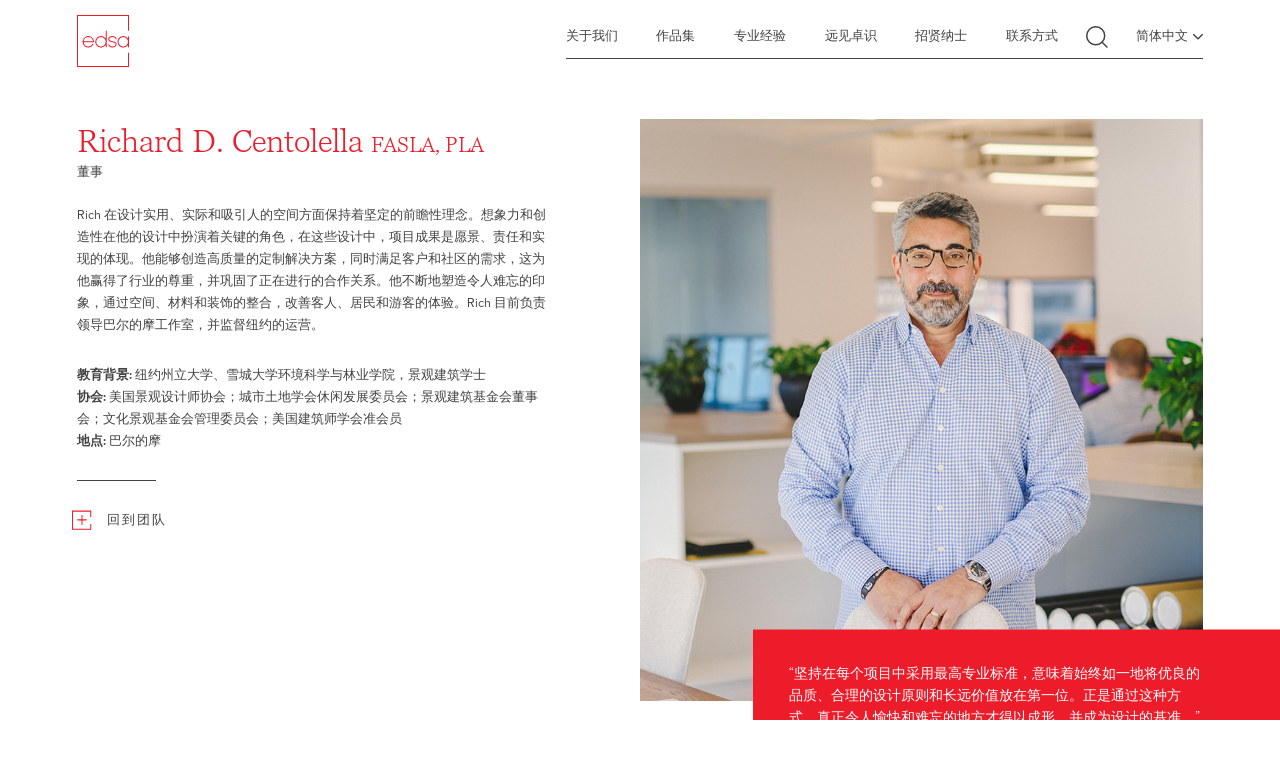

--- FILE ---
content_type: text/html; charset=UTF-8
request_url: https://www.edsaplan.com/zh-hans/team/richard-d-centolella%EF%BF%BC/
body_size: 19498
content:

	<!doctype html>
<!--[if lt IE 9]><html class="no-js no-svg ie lt-ie9 lt-ie8 lt-ie7" lang="zh-hans"> <![endif]-->
<!--[if IE 9]><html class="no-js no-svg ie ie9 lt-ie9 lt-ie8" lang="zh-hans"> <![endif]-->
<!--[if gt IE 9]><!-->
	<html
	class="enable-js enable-svg" lang="zh-hans"> <!--<![endif]-->
	<head>
		<meta charset="UTF-8"/>
<script type="text/javascript">
/* <![CDATA[ */
var gform;gform||(document.addEventListener("gform_main_scripts_loaded",function(){gform.scriptsLoaded=!0}),document.addEventListener("gform/theme/scripts_loaded",function(){gform.themeScriptsLoaded=!0}),window.addEventListener("DOMContentLoaded",function(){gform.domLoaded=!0}),gform={domLoaded:!1,scriptsLoaded:!1,themeScriptsLoaded:!1,isFormEditor:()=>"function"==typeof InitializeEditor,callIfLoaded:function(o){return!(!gform.domLoaded||!gform.scriptsLoaded||!gform.themeScriptsLoaded&&!gform.isFormEditor()||(gform.isFormEditor()&&console.warn("The use of gform.initializeOnLoaded() is deprecated in the form editor context and will be removed in Gravity Forms 3.1."),o(),0))},initializeOnLoaded:function(o){gform.callIfLoaded(o)||(document.addEventListener("gform_main_scripts_loaded",()=>{gform.scriptsLoaded=!0,gform.callIfLoaded(o)}),document.addEventListener("gform/theme/scripts_loaded",()=>{gform.themeScriptsLoaded=!0,gform.callIfLoaded(o)}),window.addEventListener("DOMContentLoaded",()=>{gform.domLoaded=!0,gform.callIfLoaded(o)}))},hooks:{action:{},filter:{}},addAction:function(o,r,e,t){gform.addHook("action",o,r,e,t)},addFilter:function(o,r,e,t){gform.addHook("filter",o,r,e,t)},doAction:function(o){gform.doHook("action",o,arguments)},applyFilters:function(o){return gform.doHook("filter",o,arguments)},removeAction:function(o,r){gform.removeHook("action",o,r)},removeFilter:function(o,r,e){gform.removeHook("filter",o,r,e)},addHook:function(o,r,e,t,n){null==gform.hooks[o][r]&&(gform.hooks[o][r]=[]);var d=gform.hooks[o][r];null==n&&(n=r+"_"+d.length),gform.hooks[o][r].push({tag:n,callable:e,priority:t=null==t?10:t})},doHook:function(r,o,e){var t;if(e=Array.prototype.slice.call(e,1),null!=gform.hooks[r][o]&&((o=gform.hooks[r][o]).sort(function(o,r){return o.priority-r.priority}),o.forEach(function(o){"function"!=typeof(t=o.callable)&&(t=window[t]),"action"==r?t.apply(null,e):e[0]=t.apply(null,e)})),"filter"==r)return e[0]},removeHook:function(o,r,t,n){var e;null!=gform.hooks[o][r]&&(e=(e=gform.hooks[o][r]).filter(function(o,r,e){return!!(null!=n&&n!=o.tag||null!=t&&t!=o.priority)}),gform.hooks[o][r]=e)}});
/* ]]> */
</script>


		<link data-minify="1" rel="stylesheet" href="https://www.edsaplan.com/wp-content/cache/min/1/wp-content/themes/edsa-2022/theme/style.css?ver=1761748008" type="text/css" media="screen"/>
		<meta http-equiv="Content-Type" content="text/html; charset=UTF-8"/>
		<meta http-equiv="X-UA-Compatible" content="IE=edge">
		<meta name="viewport" content="width=device-width, initial-scale=1.0">
		<link rel="pingback" href="https://www.edsaplan.com/xmlrpc.php"/>
		<link
		rel="profile" href="http://gmpg.org/xfn/11">

		<!-- <link rel="stylesheet" href="https://www.edsaplan.com/zh-hans//wp-content/themes/edsa-2022/node_modules/cookies-eu-banner/css/cookies-eu-banner.default.css"> -->

		<meta name='robots' content='index, follow, max-image-preview:large, max-snippet:-1, max-video-preview:-1' />

	<!-- This site is optimized with the Yoast SEO plugin v26.7 - https://yoast.com/wordpress/plugins/seo/ -->
	<title>EDSA | The Team | Richard D. Centolella</title>
	<meta name="description" content="Rich 在设计实用、实际和吸引人的空间方面保持着坚定的前瞻性理念。想象力和创造性在他的设计中扮演着关键的角色，在这些设计中，项目成果是愿景、责任和实现的体现。" />
	<link rel="canonical" href="https://www.edsaplan.com/zh-hans/team/richard-d-centolella%ef%bf%bc/" />
	<meta property="og:locale" content="zh_CN" />
	<meta property="og:type" content="article" />
	<meta property="og:title" content="EDSA | The Team | Richard D. Centolella" />
	<meta property="og:description" content="Rich 在设计实用、实际和吸引人的空间方面保持着坚定的前瞻性理念。想象力和创造性在他的设计中扮演着关键的角色，在这些设计中，项目成果是愿景、责任和实现的体现。" />
	<meta property="og:url" content="https://www.edsaplan.com/zh-hans/team/richard-d-centolella%ef%bf%bc/" />
	<meta property="og:site_name" content="EDSA" />
	<meta property="article:publisher" content="https://www.facebook.com/EDSAPlan" />
	<meta property="article:modified_time" content="2022-04-25T20:34:21+00:00" />
	<meta property="og:image" content="https://www.edsaplan.com/wp-content/uploads/2022/03/EDSA-Team-Principal-Rich-Centolella-Web-495x325-1.jpg" />
	<meta property="og:image:width" content="495" />
	<meta property="og:image:height" content="325" />
	<meta property="og:image:type" content="image/jpeg" />
	<meta name="twitter:card" content="summary_large_image" />
	<script type="application/ld+json" class="yoast-schema-graph">{"@context":"https://schema.org","@graph":[{"@type":"WebPage","@id":"https://www.edsaplan.com/zh-hans/team/richard-d-centolella%ef%bf%bc/","url":"https://www.edsaplan.com/zh-hans/team/richard-d-centolella%ef%bf%bc/","name":"EDSA | The Team | Richard D. Centolella","isPartOf":{"@id":"https://www.edsaplan.com/zh-hans/#website"},"primaryImageOfPage":{"@id":"https://www.edsaplan.com/zh-hans/team/richard-d-centolella%ef%bf%bc/#primaryimage"},"image":{"@id":"https://www.edsaplan.com/zh-hans/team/richard-d-centolella%ef%bf%bc/#primaryimage"},"thumbnailUrl":"https://www.edsaplan.com/wp-content/uploads/2022/03/EDSA-Team-Principal-Rich-Centolella-Web-495x325-1.jpg","datePublished":"2022-03-31T09:22:20+00:00","dateModified":"2022-04-25T20:34:21+00:00","description":"Rich 在设计实用、实际和吸引人的空间方面保持着坚定的前瞻性理念。想象力和创造性在他的设计中扮演着关键的角色，在这些设计中，项目成果是愿景、责任和实现的体现。","breadcrumb":{"@id":"https://www.edsaplan.com/zh-hans/team/richard-d-centolella%ef%bf%bc/#breadcrumb"},"inLanguage":"zh-CN","potentialAction":[{"@type":"ReadAction","target":["https://www.edsaplan.com/zh-hans/team/richard-d-centolella%ef%bf%bc/"]}]},{"@type":"ImageObject","inLanguage":"zh-CN","@id":"https://www.edsaplan.com/zh-hans/team/richard-d-centolella%ef%bf%bc/#primaryimage","url":"https://www.edsaplan.com/wp-content/uploads/2022/03/EDSA-Team-Principal-Rich-Centolella-Web-495x325-1.jpg","contentUrl":"https://www.edsaplan.com/wp-content/uploads/2022/03/EDSA-Team-Principal-Rich-Centolella-Web-495x325-1.jpg","width":495,"height":325,"caption":"©EDSA | Team | Principal | Rich Centolella"},{"@type":"BreadcrumbList","@id":"https://www.edsaplan.com/zh-hans/team/richard-d-centolella%ef%bf%bc/#breadcrumb","itemListElement":[{"@type":"ListItem","position":1,"name":"Home","item":"https://www.edsaplan.com/zh-hans/"},{"@type":"ListItem","position":2,"name":"Richard D. Centolella"}]},{"@type":"WebSite","@id":"https://www.edsaplan.com/zh-hans/#website","url":"https://www.edsaplan.com/zh-hans/","name":"EDSA Planning, Landscape Architecture, Urban Design","description":"EDSA - Planning, Landscape Architecture, Urban Design","publisher":{"@id":"https://www.edsaplan.com/zh-hans/#organization"},"alternateName":"EDSA","potentialAction":[{"@type":"SearchAction","target":{"@type":"EntryPoint","urlTemplate":"https://www.edsaplan.com/zh-hans/?s={search_term_string}"},"query-input":{"@type":"PropertyValueSpecification","valueRequired":true,"valueName":"search_term_string"}}],"inLanguage":"zh-CN"},{"@type":"Organization","@id":"https://www.edsaplan.com/zh-hans/#organization","name":"EDSA - Planning, Landscape Architecture, Urban Design","url":"https://www.edsaplan.com/zh-hans/","logo":{"@type":"ImageObject","inLanguage":"zh-CN","@id":"https://www.edsaplan.com/zh-hans/#/schema/logo/image/","url":"https://www.edsaplan.com/wp-content/uploads/2022/03/edsa-logo.jpeg","contentUrl":"https://www.edsaplan.com/wp-content/uploads/2022/03/edsa-logo.jpeg","width":824,"height":824,"caption":"EDSA - Planning, Landscape Architecture, Urban Design"},"image":{"@id":"https://www.edsaplan.com/zh-hans/#/schema/logo/image/"},"sameAs":["https://www.facebook.com/EDSAPlan","https://www.instagram.com/edsaplan/","https://www.linkedin.com/company/edsaplan/","https://www.youtube.com/edsaplan","https://en.wikipedia.org/wiki/EDSA"]}]}</script>
	<!-- / Yoast SEO plugin. -->


<link rel='dns-prefetch' href='//www.google.com' />
<link rel='dns-prefetch' href='//api.mapbox.com' />

<link rel="alternate" type="application/rss+xml" title="EDSA &raquo; Feed" href="https://www.edsaplan.com/zh-hans/feed/" />
<link rel="alternate" type="application/rss+xml" title="EDSA &raquo; 评论 Feed" href="https://www.edsaplan.com/zh-hans/comments/feed/" />
<link rel="alternate" title="oEmbed (JSON)" type="application/json+oembed" href="https://www.edsaplan.com/zh-hans/wp-json/oembed/1.0/embed?url=https%3A%2F%2Fwww.edsaplan.com%2Fzh-hans%2Fteam%2Frichard-d-centolella%25ef%25bf%25bc%2F" />
<link rel="alternate" title="oEmbed (XML)" type="text/xml+oembed" href="https://www.edsaplan.com/zh-hans/wp-json/oembed/1.0/embed?url=https%3A%2F%2Fwww.edsaplan.com%2Fzh-hans%2Fteam%2Frichard-d-centolella%25ef%25bf%25bc%2F&#038;format=xml" />
<style id='wp-img-auto-sizes-contain-inline-css' type='text/css'>
img:is([sizes=auto i],[sizes^="auto," i]){contain-intrinsic-size:3000px 1500px}
/*# sourceURL=wp-img-auto-sizes-contain-inline-css */
</style>
<link rel='stylesheet' id='sbi_styles-css' href='https://www.edsaplan.com/wp-content/plugins/instagram-feed/css/sbi-styles.min.css?ver=6.10.0' type='text/css' media='all' />
<style id='classic-theme-styles-inline-css' type='text/css'>
/*! This file is auto-generated */
.wp-block-button__link{color:#fff;background-color:#32373c;border-radius:9999px;box-shadow:none;text-decoration:none;padding:calc(.667em + 2px) calc(1.333em + 2px);font-size:1.125em}.wp-block-file__button{background:#32373c;color:#fff;text-decoration:none}
/*# sourceURL=/wp-includes/css/classic-themes.min.css */
</style>
<link rel='stylesheet' id='wpml-legacy-vertical-list-0-css' href='https://www.edsaplan.com/wp-content/plugins/sitepress-multilingual-cms/templates/language-switchers/legacy-list-vertical/style.min.css?ver=1' type='text/css' media='all' />
<style id='wpml-legacy-vertical-list-0-inline-css' type='text/css'>
.wpml-ls-display { display: none; }
/*# sourceURL=wpml-legacy-vertical-list-0-inline-css */
</style>
<link data-minify="1" href="https://www.edsaplan.com/wp-content/cache/min/1/wp-content/themes/edsa-2022/theme/style.css?ver=1761748008" type="text/css" rel="stylesheet" as="style" onload="this.onload=null;this.rel='stylesheet'">
<link data-minify="1" rel='stylesheet' id='webfonts-css' href='https://www.edsaplan.com/wp-content/cache/min/1/wp-content/themes/edsa-2022/static/fonts/MyFontsWebfontsKit.css?ver=1761748008' type='text/css' media='all' />
<link data-minify="1" href="https://www.edsaplan.com/wp-content/cache/min/1/wp-content/themes/edsa-2022/static/app.css?ver=1761748008" type="text/css" rel="stylesheet" as="style" onload="this.onload=null;this.rel='stylesheet'">
<link data-minify="1" rel='stylesheet' id='map-box-css-css' href='https://www.edsaplan.com/wp-content/cache/min/1/mapbox-gl-js/v2.7.1/mapbox-gl.css?ver=1761748009' type='text/css' media='all' />
<script type="text/javascript" id="wpml-cookie-js-extra">
/* <![CDATA[ */
var wpml_cookies = {"wp-wpml_current_language":{"value":"zh-hans","expires":1,"path":"/"}};
var wpml_cookies = {"wp-wpml_current_language":{"value":"zh-hans","expires":1,"path":"/"}};
//# sourceURL=wpml-cookie-js-extra
/* ]]> */
</script>
<script type="text/javascript" src="https://www.edsaplan.com/wp-content/plugins/sitepress-multilingual-cms/res/js/cookies/language-cookie.js?ver=486900" id="wpml-cookie-js" defer="defer" data-wp-strategy="defer"></script>
<link rel="https://api.w.org/" href="https://www.edsaplan.com/zh-hans/wp-json/" /><link rel="alternate" title="JSON" type="application/json" href="https://www.edsaplan.com/zh-hans/wp-json/wp/v2/team/3727" /><link rel="EditURI" type="application/rsd+xml" title="RSD" href="https://www.edsaplan.com/xmlrpc.php?rsd" />
<link rel='shortlink' href='https://www.edsaplan.com/zh-hans/?p=3727' />
<meta name="generator" content="WPML ver:4.8.6 stt:59,1,2;" />
<link rel="icon" href="https://www.edsaplan.com/wp-content/uploads/2022/04/cropped-edsa-logo-250x250@2x-150x150-1-32x32.png" sizes="32x32" />
<link rel="icon" href="https://www.edsaplan.com/wp-content/uploads/2022/04/cropped-edsa-logo-250x250@2x-150x150-1-192x192.png" sizes="192x192" />
<link rel="apple-touch-icon" href="https://www.edsaplan.com/wp-content/uploads/2022/04/cropped-edsa-logo-250x250@2x-150x150-1-180x180.png" />
<meta name="msapplication-TileImage" content="https://www.edsaplan.com/wp-content/uploads/2022/04/cropped-edsa-logo-250x250@2x-150x150-1-270x270.png" />


		
		<script type="application/ld+json">
			{"@context":"https://schema.org","@graph":[{"@type":"Organization","@id":"https://www.edsaplan.com/#organization","name":"EDSA","url":"https://www.edsaplan.com/","sameAs":["https://www.facebook.com/EDSAPlan","https://www.instagram.com/edsaplan","https://www.linkedin.com/company/edsa","https://www.youtube.com/edsaplan"],"logo":{"@type":"ImageObject","@id":"https://www.edsaplan.com/#logo","inLanguage":"en-US","url":"https://www.edsaplan.com/wp-content/uploads/2017/11/edsa-dark-logo-150x150@2x.png","contentUrl":"https://www.edsaplan.com/wp-content/uploads/2017/11/edsa-dark-logo-150x150@2x.png","width":301,"height":301,"caption":"EDSA"},"image":{"@id":"https://www.edsaplan.com/#logo"}},{"@type":"WebSite","@id":"https://www.edsaplan.com/#website","url":"https://www.edsaplan.com/","name":"EDSA","description":"PLANNING, LANDSCAPE ARCHITECTURE, URBAN DESIGN","publisher":{"@id":"https://www.edsaplan.com/#organization"},"potentialAction":[{"@type":"SearchAction","target":{"@type":"EntryPoint","urlTemplate":"https://www.edsaplan.com/?s={search_term_string}"},"query-input":"required name=search_term_string"}],"inLanguage":"en-US"},{"@type":"ImageObject","@id":"https://www.edsaplan.com/#primaryimage","inLanguage":"en-US","url":"https://www.edsaplan.com/wp-content/uploads/2019/03/20180220_144149-e1552944170865.jpg","contentUrl":"https://www.edsaplan.com/wp-content/uploads/2019/03/20180220_144149-e1552944170865.jpg","width":1536,"height":2048},{"@type":"WebPage","@id":"https://www.edsaplan.com/#webpage","url":"https://www.edsaplan.com/","name":"EDSA - Planning, Landscape Architecture, Urban Design","isPartOf":{"@id":"https://www.edsaplan.com/#website"},"about":{"@id":"https://www.edsaplan.com/#organization"},"primaryImageOfPage":{"@id":"https://www.edsaplan.com/#primaryimage"},"datePublished":"2017-10-16T21:13:24+00:00","dateModified":"2021-02-11T23:10:35+00:00","description":"For our team, design is a way of life – a professional philosophy, a creative rallying, and a shared purpose in support of excellence. Our global experience pays tribute to the passionate creation of distinctive, innovative, and inspiring environments.","breadcrumb":{"@id":"https://www.edsaplan.com/#breadcrumb"},"inLanguage":"en-US","potentialAction":[{"@type":"ReadAction","target":["https://www.edsaplan.com/"]}]},{"@type":"BreadcrumbList","@id":"https://www.edsaplan.com/#breadcrumb","itemListElement":[{"@type":"ListItem","position":1,"name":"主页"}]}]}
		</script>

		<!-- Wistia Support -->
		<script src="https://fast.wistia.com/assets/external/E-v1.js" async></script>


		<script async src="https://www.googletagmanager.com/gtag/js?id=UA-79776065-27"></script>
		<script>
			window.dataLayer = window.dataLayer || [];
function gtag() {
dataLayer.push(arguments);
}
gtag('js', new Date());
gtag('config', 'UA-79776065-27');
		</script>


		<!-- Global site tag (gtag.js) - Google Analytics (GA4) -->
		<script async src="https://www.googletagmanager.com/gtag/js?id=G-SEKF8JMNM1"></script>
		<script>
			window.dataLayer = window.dataLayer || [];
function gtag() {
dataLayer.push(arguments);
}
gtag('js', new Date());

gtag('config', 'G-SEKF8JMNM1');
		</script>

<!-- Google Tag Manager -->

<script>(function(w,d,s,l,i){w[l]=w[l]||[];w[l].push({'gtm.start':
new Date().getTime(),event:'gtm.js'});var f=d.getElementsByTagName(s)[0],
j=d.createElement(s),dl=l!='dataLayer'?'&l='+l:'';j.async=true;j.src=
'https://www.googletagmanager.com/gtm.js?id='+i+dl;f.parentNode.insertBefore(j,f);
})(window,document,'script','dataLayer','GTM-M2SW9F2');</script>
<!-- End Google Tag Manager -->

 
 
<!-- Google Tag Manager (noscript) -->
<noscript><iframe src="https://www.googletagmanager.com/ns.html?id=GTM-M2SW9F2"
height="0" width="0" style="display:none;visibility:hidden"></iframe></noscript>
<!-- End Google Tag Manager (noscript) -->

					<!-- Google Analytics Script -->
			<style id='global-styles-inline-css' type='text/css'>
:root{--wp--preset--aspect-ratio--square: 1;--wp--preset--aspect-ratio--4-3: 4/3;--wp--preset--aspect-ratio--3-4: 3/4;--wp--preset--aspect-ratio--3-2: 3/2;--wp--preset--aspect-ratio--2-3: 2/3;--wp--preset--aspect-ratio--16-9: 16/9;--wp--preset--aspect-ratio--9-16: 9/16;--wp--preset--color--black: #000000;--wp--preset--color--cyan-bluish-gray: #abb8c3;--wp--preset--color--white: #ffffff;--wp--preset--color--pale-pink: #f78da7;--wp--preset--color--vivid-red: #cf2e2e;--wp--preset--color--luminous-vivid-orange: #ff6900;--wp--preset--color--luminous-vivid-amber: #fcb900;--wp--preset--color--light-green-cyan: #7bdcb5;--wp--preset--color--vivid-green-cyan: #00d084;--wp--preset--color--pale-cyan-blue: #8ed1fc;--wp--preset--color--vivid-cyan-blue: #0693e3;--wp--preset--color--vivid-purple: #9b51e0;--wp--preset--gradient--vivid-cyan-blue-to-vivid-purple: linear-gradient(135deg,rgb(6,147,227) 0%,rgb(155,81,224) 100%);--wp--preset--gradient--light-green-cyan-to-vivid-green-cyan: linear-gradient(135deg,rgb(122,220,180) 0%,rgb(0,208,130) 100%);--wp--preset--gradient--luminous-vivid-amber-to-luminous-vivid-orange: linear-gradient(135deg,rgb(252,185,0) 0%,rgb(255,105,0) 100%);--wp--preset--gradient--luminous-vivid-orange-to-vivid-red: linear-gradient(135deg,rgb(255,105,0) 0%,rgb(207,46,46) 100%);--wp--preset--gradient--very-light-gray-to-cyan-bluish-gray: linear-gradient(135deg,rgb(238,238,238) 0%,rgb(169,184,195) 100%);--wp--preset--gradient--cool-to-warm-spectrum: linear-gradient(135deg,rgb(74,234,220) 0%,rgb(151,120,209) 20%,rgb(207,42,186) 40%,rgb(238,44,130) 60%,rgb(251,105,98) 80%,rgb(254,248,76) 100%);--wp--preset--gradient--blush-light-purple: linear-gradient(135deg,rgb(255,206,236) 0%,rgb(152,150,240) 100%);--wp--preset--gradient--blush-bordeaux: linear-gradient(135deg,rgb(254,205,165) 0%,rgb(254,45,45) 50%,rgb(107,0,62) 100%);--wp--preset--gradient--luminous-dusk: linear-gradient(135deg,rgb(255,203,112) 0%,rgb(199,81,192) 50%,rgb(65,88,208) 100%);--wp--preset--gradient--pale-ocean: linear-gradient(135deg,rgb(255,245,203) 0%,rgb(182,227,212) 50%,rgb(51,167,181) 100%);--wp--preset--gradient--electric-grass: linear-gradient(135deg,rgb(202,248,128) 0%,rgb(113,206,126) 100%);--wp--preset--gradient--midnight: linear-gradient(135deg,rgb(2,3,129) 0%,rgb(40,116,252) 100%);--wp--preset--font-size--small: 12px;--wp--preset--font-size--medium: 20px;--wp--preset--font-size--large: 20px;--wp--preset--font-size--x-large: 42px;--wp--preset--font-size--normal: 16px;--wp--preset--spacing--20: 0.44rem;--wp--preset--spacing--30: 0.67rem;--wp--preset--spacing--40: 1rem;--wp--preset--spacing--50: 1.5rem;--wp--preset--spacing--60: 2.25rem;--wp--preset--spacing--70: 3.38rem;--wp--preset--spacing--80: 5.06rem;--wp--preset--shadow--natural: 6px 6px 9px rgba(0, 0, 0, 0.2);--wp--preset--shadow--deep: 12px 12px 50px rgba(0, 0, 0, 0.4);--wp--preset--shadow--sharp: 6px 6px 0px rgba(0, 0, 0, 0.2);--wp--preset--shadow--outlined: 6px 6px 0px -3px rgb(255, 255, 255), 6px 6px rgb(0, 0, 0);--wp--preset--shadow--crisp: 6px 6px 0px rgb(0, 0, 0);}:where(.is-layout-flex){gap: 0.5em;}:where(.is-layout-grid){gap: 0.5em;}body .is-layout-flex{display: flex;}.is-layout-flex{flex-wrap: wrap;align-items: center;}.is-layout-flex > :is(*, div){margin: 0;}body .is-layout-grid{display: grid;}.is-layout-grid > :is(*, div){margin: 0;}:where(.wp-block-columns.is-layout-flex){gap: 2em;}:where(.wp-block-columns.is-layout-grid){gap: 2em;}:where(.wp-block-post-template.is-layout-flex){gap: 1.25em;}:where(.wp-block-post-template.is-layout-grid){gap: 1.25em;}.has-black-color{color: var(--wp--preset--color--black) !important;}.has-cyan-bluish-gray-color{color: var(--wp--preset--color--cyan-bluish-gray) !important;}.has-white-color{color: var(--wp--preset--color--white) !important;}.has-pale-pink-color{color: var(--wp--preset--color--pale-pink) !important;}.has-vivid-red-color{color: var(--wp--preset--color--vivid-red) !important;}.has-luminous-vivid-orange-color{color: var(--wp--preset--color--luminous-vivid-orange) !important;}.has-luminous-vivid-amber-color{color: var(--wp--preset--color--luminous-vivid-amber) !important;}.has-light-green-cyan-color{color: var(--wp--preset--color--light-green-cyan) !important;}.has-vivid-green-cyan-color{color: var(--wp--preset--color--vivid-green-cyan) !important;}.has-pale-cyan-blue-color{color: var(--wp--preset--color--pale-cyan-blue) !important;}.has-vivid-cyan-blue-color{color: var(--wp--preset--color--vivid-cyan-blue) !important;}.has-vivid-purple-color{color: var(--wp--preset--color--vivid-purple) !important;}.has-black-background-color{background-color: var(--wp--preset--color--black) !important;}.has-cyan-bluish-gray-background-color{background-color: var(--wp--preset--color--cyan-bluish-gray) !important;}.has-white-background-color{background-color: var(--wp--preset--color--white) !important;}.has-pale-pink-background-color{background-color: var(--wp--preset--color--pale-pink) !important;}.has-vivid-red-background-color{background-color: var(--wp--preset--color--vivid-red) !important;}.has-luminous-vivid-orange-background-color{background-color: var(--wp--preset--color--luminous-vivid-orange) !important;}.has-luminous-vivid-amber-background-color{background-color: var(--wp--preset--color--luminous-vivid-amber) !important;}.has-light-green-cyan-background-color{background-color: var(--wp--preset--color--light-green-cyan) !important;}.has-vivid-green-cyan-background-color{background-color: var(--wp--preset--color--vivid-green-cyan) !important;}.has-pale-cyan-blue-background-color{background-color: var(--wp--preset--color--pale-cyan-blue) !important;}.has-vivid-cyan-blue-background-color{background-color: var(--wp--preset--color--vivid-cyan-blue) !important;}.has-vivid-purple-background-color{background-color: var(--wp--preset--color--vivid-purple) !important;}.has-black-border-color{border-color: var(--wp--preset--color--black) !important;}.has-cyan-bluish-gray-border-color{border-color: var(--wp--preset--color--cyan-bluish-gray) !important;}.has-white-border-color{border-color: var(--wp--preset--color--white) !important;}.has-pale-pink-border-color{border-color: var(--wp--preset--color--pale-pink) !important;}.has-vivid-red-border-color{border-color: var(--wp--preset--color--vivid-red) !important;}.has-luminous-vivid-orange-border-color{border-color: var(--wp--preset--color--luminous-vivid-orange) !important;}.has-luminous-vivid-amber-border-color{border-color: var(--wp--preset--color--luminous-vivid-amber) !important;}.has-light-green-cyan-border-color{border-color: var(--wp--preset--color--light-green-cyan) !important;}.has-vivid-green-cyan-border-color{border-color: var(--wp--preset--color--vivid-green-cyan) !important;}.has-pale-cyan-blue-border-color{border-color: var(--wp--preset--color--pale-cyan-blue) !important;}.has-vivid-cyan-blue-border-color{border-color: var(--wp--preset--color--vivid-cyan-blue) !important;}.has-vivid-purple-border-color{border-color: var(--wp--preset--color--vivid-purple) !important;}.has-vivid-cyan-blue-to-vivid-purple-gradient-background{background: var(--wp--preset--gradient--vivid-cyan-blue-to-vivid-purple) !important;}.has-light-green-cyan-to-vivid-green-cyan-gradient-background{background: var(--wp--preset--gradient--light-green-cyan-to-vivid-green-cyan) !important;}.has-luminous-vivid-amber-to-luminous-vivid-orange-gradient-background{background: var(--wp--preset--gradient--luminous-vivid-amber-to-luminous-vivid-orange) !important;}.has-luminous-vivid-orange-to-vivid-red-gradient-background{background: var(--wp--preset--gradient--luminous-vivid-orange-to-vivid-red) !important;}.has-very-light-gray-to-cyan-bluish-gray-gradient-background{background: var(--wp--preset--gradient--very-light-gray-to-cyan-bluish-gray) !important;}.has-cool-to-warm-spectrum-gradient-background{background: var(--wp--preset--gradient--cool-to-warm-spectrum) !important;}.has-blush-light-purple-gradient-background{background: var(--wp--preset--gradient--blush-light-purple) !important;}.has-blush-bordeaux-gradient-background{background: var(--wp--preset--gradient--blush-bordeaux) !important;}.has-luminous-dusk-gradient-background{background: var(--wp--preset--gradient--luminous-dusk) !important;}.has-pale-ocean-gradient-background{background: var(--wp--preset--gradient--pale-ocean) !important;}.has-electric-grass-gradient-background{background: var(--wp--preset--gradient--electric-grass) !important;}.has-midnight-gradient-background{background: var(--wp--preset--gradient--midnight) !important;}.has-small-font-size{font-size: var(--wp--preset--font-size--small) !important;}.has-medium-font-size{font-size: var(--wp--preset--font-size--medium) !important;}.has-large-font-size{font-size: var(--wp--preset--font-size--large) !important;}.has-x-large-font-size{font-size: var(--wp--preset--font-size--x-large) !important;}
/*# sourceURL=global-styles-inline-css */
</style>
<meta name="generator" content="WP Rocket 3.20.3" data-wpr-features="wpr_minify_css wpr_preload_links wpr_desktop" /></head>
</html>
	</head><body class="wp-singular team-template-default single single-team postid-3727 wp-embed-responsive wp-theme-edsa-2022theme" data-temp="base.twig">
<div data-rocket-location-hash="29ccf98f054896b6f93ec33686d41ce1" id="fb-root"></div>


<a class="skip-link screen-reader-text" href="#content">跳至内容</a>
<div data-rocket-location-hash="bf11e2b065ab2ea447d706e254b0db79" id="base"><header data-rocket-location-hash="f304def68deb5a3b8320391ed6929482" class="header" intersection><div data-type="organism" data-temp="navigation-block-2.twig" class="navigation " translate><div class="inner-navigation site-width flex justify-between"><div class="header-bar-left"><a href="https://www.edsaplan.com/zh-hans/ " data-type="icon" data-temp="ico-logo.twig" class="ico-logo logo"><span class="document-sr-text">Linassi + Co Logo</span></a></div><div class="header-bar-right flex justify-end"><div data-type="molecule" data-temp="2-navigation.twig" class="molecule-navigation" data-targetnavicon="navicon"><div class="relative"><div class="mid-menu flex align-items-center"><nav data-type="atom" data-temp="menu.twig" class="atom-menu" role="navigation"><ul class="nav-main menu"><li class="nav-main-item drop"><a id="menu-item-7019" class="nav-main-link link menu-item menu-item-type-post_type menu-item-object-page menu-item-7019 menu-item-has-children fs-18-nav" href="https://www.edsaplan.com/zh-hans/%e5%85%b3%e4%ba%8e%e6%88%91%e4%bb%ac/"><span class="menu-item-name">关于我们</span><span data-type="icon" data-temp="ico-arrow-down.twig" class="ico-frame lg-hide-up is-red ico-arrow-down"><span class="ico"></span><span class="screen-reader-text">Down</span></span></a><ul class="nav-drop sub-menu"><li class="nav-drop-item"><a class="tt-italic link menu-item menu-item-type-post_type menu-item-object-page menu-item-8760 fs-18-subnav" href="https://www.edsaplan.com/zh-hans/%e5%85%b3%e4%ba%8e%e6%88%91%e4%bb%ac/">关于我们</a></li><li class="nav-drop-item"><a class="tt-italic link menu-item menu-item-type-post_type menu-item-object-page menu-item-8127 fs-18-subnav" href="https://www.edsaplan.com/zh-hans/%e5%85%b3%e4%ba%8e%e6%88%91%e4%bb%ac/%e5%9b%a2%e9%98%9f/">团队</a></li><li class="nav-drop-item"><a class="tt-italic link menu-item menu-item-type-post_type menu-item-object-page menu-item-8128 fs-18-subnav" href="https://www.edsaplan.com/zh-hans/%e5%85%b3%e4%ba%8e%e6%88%91%e4%bb%ac/%e6%ba%af%e6%ba%90/">溯源</a></li><li class="nav-drop-item"><a class="tt-italic link menu-item menu-item-type-post_type menu-item-object-page menu-item-8129 fs-18-subnav" href="https://www.edsaplan.com/zh-hans/%e5%85%b3%e4%ba%8e%e6%88%91%e4%bb%ac/edsa%e5%bd%b1%e5%93%8d%e5%8a%9b/">EDSA影响力</a></li></ul></li><li class="nav-main-item "><a id="menu-item-8130" class="nav-main-link link menu-item menu-item-type-post_type menu-item-object-page menu-item-8130 fs-18-nav" href="https://www.edsaplan.com/zh-hans/%e4%bd%9c%e5%93%81%e9%9b%86/"><span class="menu-item-name">作品集</span><span data-type="icon" data-temp="ico-plus.twig" class="ico-frame lg-hide-up is-red ico-plus"><span class="screen-reader-text">Open</span></span></a></li><li class="nav-main-item "><a id="menu-item-8131" class="nav-main-link link menu-item menu-item-type-post_type menu-item-object-page menu-item-8131 fs-18-nav" href="https://www.edsaplan.com/zh-hans/%e4%b8%93%e4%b8%9a%e7%bb%8f%e9%aa%8c/"><span class="menu-item-name">专业经验</span><span data-type="icon" data-temp="ico-plus.twig" class="ico-frame lg-hide-up is-red ico-plus"><span class="screen-reader-text">Open</span></span></a></li><li class="nav-main-item "><a id="menu-item-8132" class="nav-main-link link menu-item menu-item-type-post_type menu-item-object-page menu-item-8132 fs-18-nav" href="https://www.edsaplan.com/zh-hans/%e8%bf%9c%e8%a7%81%e5%8d%93%e8%af%86/"><span class="menu-item-name">远见卓识</span><span data-type="icon" data-temp="ico-plus.twig" class="ico-frame lg-hide-up is-red ico-plus"><span class="screen-reader-text">Open</span></span></a></li><li class="nav-main-item "><a id="menu-item-7021" class="nav-main-link link menu-item menu-item-type-post_type menu-item-object-page menu-item-7021 fs-18-nav" href="https://www.edsaplan.com/zh-hans/%e6%8b%9b%e8%b4%a4%e7%ba%b3%e5%a3%ab/"><span class="menu-item-name">招贤纳士</span><span data-type="icon" data-temp="ico-plus.twig" class="ico-frame lg-hide-up is-red ico-plus"><span class="screen-reader-text">Open</span></span></a></li><li class="nav-main-item "><a id="menu-item-8133" class="nav-main-link link menu-item menu-item-type-post_type menu-item-object-page menu-item-8133 fs-18-nav" href="https://www.edsaplan.com/zh-hans/%e8%81%94%e7%b3%bb%e6%96%b9%e5%bc%8f/"><span class="menu-item-name">联系方式</span><span data-type="icon" data-temp="ico-plus.twig" class="ico-frame lg-hide-up is-red ico-plus"><span class="screen-reader-text">Open</span></span></a></li></ul></nav></div><div class="bot-menu"><nav data-type="atom" data-temp="menu-main-footer.twig" class="atom-menu-main-footer" role="navigation"><ul class="nav-main flex gap-36"><li class="nav-main-item"><a id="menu-item-7025" class="nav-main-link link menu-item menu-item-type-custom menu-item-object-custom menu-item-7025 fs-15" href="#newsletter">通讯</a></li></ul></nav><div class="social-container"><span data-type="molecule" data-temp="social-media.twig" class="social-media gap-36"><a href="#wechatpopup" target="_blank"><span data-type="icon" data-temp="ico-im.twig" class="ico-im"><span class="screen-reader-text">IM</span></span><span class="screen-reader-text">Wechat</span></a></span></div></div></div></div><a href="#search" class="search-interface-icon" data-targetsearch="search" data-linksearch="search"><span data-type="icon" data-temp="ico-search.twig" class="ico-search"><span class="screen-reader-text">Search</span></span></a><!-- Language Selector --><div id="current_language" data-language="zh-hans" hidden></div><div class="language-selector a light-mode"><div class="language-selector-switcher" data-targetlanguage="languageSelector" data-linklanguage="languageSelector"><span class="current_lang">简体中文</span><span data-type="icon" data-temp="ico-arrow-down.twig" class=" ico-arrow-down"><span class="ico"></span><span class="screen-reader-text">Down</span></span></div><div class="language-selector-toggle" data-targetlanguage="languageSelector"><div class="wpml-ls-statics-shortcode_actions wpml-ls wpml-ls-legacy-list-vertical"><ul role="menu"><li class="wpml-ls-slot-shortcode_actions wpml-ls-item wpml-ls-item-en wpml-ls-first-item wpml-ls-item-legacy-list-vertical" role="none"><a href="https://www.edsaplan.com/team/richard-d-centolella/" class="wpml-ls-link" role="menuitem" aria-label="切换到 英语(English)" title="切换到 英语(English)"><span class="wpml-ls-native" lang="en">English</span><span class="wpml-ls-display"><span class="wpml-ls-bracket"> (</span>英语<span class="wpml-ls-bracket">)</span></span></a></li><li class="wpml-ls-slot-shortcode_actions wpml-ls-item wpml-ls-item-zh-hans wpml-ls-current-language wpml-ls-item-legacy-list-vertical" role="none"><a href="https://www.edsaplan.com/zh-hans/team/richard-d-centolella%ef%bf%bc/" class="wpml-ls-link" role="menuitem" ><span class="wpml-ls-native" role="menuitem">简体中文</span></a></li><li class="wpml-ls-slot-shortcode_actions wpml-ls-item wpml-ls-item-es wpml-ls-last-item wpml-ls-item-legacy-list-vertical" role="none"><a href="https://www.edsaplan.com/es/team/richard-d-centolella%ef%bf%bc/" class="wpml-ls-link" role="menuitem" aria-label="切换到 西班牙语(Español)" title="切换到 西班牙语(Español)"><span class="wpml-ls-native" lang="es">Español</span><span class="wpml-ls-display"><span class="wpml-ls-bracket"> (</span>西班牙语<span class="wpml-ls-bracket">)</span></span></a></li></ul></div></div><div class="language-selector-overlay" data-targetlanguage="languageSelector" data-linklanguage="languageSelector"></div></div><div class="navicon-interface-icon"><a class="navicon ico-navicon" data-temp="ico-navicon.twig" data-type="icon" data-targetnavicon="navicon" data-linknavicon="navicon"><span></span><span></span></a></div></div></div></div><div class="hide molecule-search-interface" data-type="molecule" data-temp="2-search-interface.twig" class="molecule-search" data-targetsearch="search"></div></header><section data-rocket-location-hash="a53b68adbd7d1143cee947de692c3204" id="content" role="main" class="content-wrapper"><div data-rocket-location-hash="7838545462766b4617a4e195d608a35c" class="wrapper "><div class="content-wrapper"><article class="post-type-team imgleft" id="post-3727"><div class="team-member-block-31 mediatype-slider" data-temp="team-member-block-31.twig" translate intersection><div class="inner site-width "><div class="left ani-fade-up" animation><div class="image-container  "><picture width="100%"><source
			srcset="
																																https://www.edsaplan.com/wp-content/uploads/2022/03/EDSA-Team-Principal-Rich-Centolella-Web-765x790-2-291x300.jpg 379w,
																																https://www.edsaplan.com/wp-content/uploads/2022/03/EDSA-Team-Principal-Rich-Centolella-Web-765x790-2-291x300.jpg 420w,
																																https://www.edsaplan.com/wp-content/uploads/2022/03/EDSA-Team-Principal-Rich-Centolella-Web-765x790-2.jpg 768w,
																																https://www.edsaplan.com/wp-content/uploads/2022/03/EDSA-Team-Principal-Rich-Centolella-Web-765x790-2.jpg 1020w,
																																https://www.edsaplan.com/wp-content/uploads/2022/03/EDSA-Team-Principal-Rich-Centolella-Web-765x790-2.jpg 1600w,
																																https://www.edsaplan.com/wp-content/uploads/2022/03/EDSA-Team-Principal-Rich-Centolella-Web-765x790-2.jpg 1900w," sizes="100vw" alt="©EDSA | Team | Principal | Rob Hutcheson" type="image/jpg"><img decoding="async" class="atom-image" width="100%" src="https://www.edsaplan.com/wp-content/uploads/2022/03/EDSA-Team-Principal-Rich-Centolella-Web-765x790-2.jpg" alt="©EDSA | Team | Principal | Rob Hutcheson" loading="lazy"></picture></div><blockquote class="inline-quote quote"><p>坚持在每个项目中采用最高专业标准，意味着始终如一地将优良的品质、合理的设计原则和长远价值放在第一位。正是通过这种方式，真正令人愉快和难忘的地方才得以成形，并成为设计的基准。</p></blockquote></div><div class="right"><h1 class="title fs-45">Richard D. Centolella
				<span class="fs-30">FASLA, PLA</span></h1><p>董事</p><div data-type="molecule" data-temp="5-text-content.twig" class="molecule-banner-content"><div><div class="text-field ani-fade-up-text ani-delay-short" animation><p>Rich 在设计实用、实际和吸引人的空间方面保持着坚定的前瞻性理念。想象力和创造性在他的设计中扮演着关键的角色，在这些设计中，项目成果是愿景、责任和实现的体现。他能够创造高质量的定制解决方案，同时满足客户和社区的需求，这为他赢得了行业的尊重，并巩固了正在进行的合作关系。他不断地塑造令人难忘的印象，通过空间、材料和装饰的整合，改善客人、居民和游客的体验。Rich 目前负责领导巴尔的摩工作室，并监督纽约的运营。</p></div></div></div><ul><li><b>教育背景:
						</b>
						纽约州立大学、雪城大学环境科学与林业学院，景观建筑学士
					</li><li><b>协会:
						</b>
						美国景观设计师协会；城市土地学会休闲发展委员会；景观建筑基金会董事会；文化景观基金会管理委员会；美国建筑师学会准会员
					</li><li><b>地点:
						</b>
						巴尔的摩
					</li></ul><div class="ani-fade-up ani-delay-short" animation></div><span class="line-seperator"></span><div class="ani-fade-up ani-delay-short" animation><div class="flex gap-36 m-inherit btn-parent"><a class="btn" href="https://www.edsaplan.com/zh-hans/%e5%85%b3%e4%ba%8e%e6%88%91%e4%bb%ac/%e5%9b%a2%e9%98%9f/"><span data-type="icon" data-temp="ico-plus.twig" class="ico-frame ico-plus"><span class="screen-reader-text">Open</span></span><span>回到团队</span></a></div></div></div></div></div><div class="featured-links-block-20" data-type="organism" data-temp="featured-links-block-20.twig" translate><div data-rocket-location-hash="7c26aa88e0c96cba58b6a302de73f014" class="site-width"><div class="title-bar"><div class="left"><h2><span class="fs-22-sub tt-italic  ani-fade ani-line is-animating" animation><i>投资组合亮点</i></span></h2></div><div
					class="right sm-hide-down"><div class="flex gap-36 m-inherit btn-parent"><a class="btn" href=""><span data-type="icon" data-temp="ico-plus.twig" class="ico-frame ico-plus"><span class="screen-reader-text">Open</span></span><span>浏览全部</span></a></div></div></div><div class="splide featured-links-block-slider"><div class="splide__track"><ul class="splide__list"><li class="a inherit-link splide__slide zoom-image"><div class="image-container"><div class="zoom-image-container"><img decoding="async" src="https://www.edsaplan.com/wp-content/uploads/2022/03/EDSA-Projects-Anassa-Hotel-web-495x325-1.jpg" alt="©EDSA | Anassa Hotel | Exterior View and Gardens" loading="lazy"/></div></div><span class="details"><span class="title fs-30">
										Anassa Hotel (安娜撒度假酒店）
									</span><span class="location">
										塞浦路斯，波利斯
									</span></span><div class="flex gap-36 m-inherit btn-parent"><a class="btn" href="https://www.edsaplan.com/zh-hans/project/anassa-hotel-%e5%ae%89%e5%a8%9c%e6%92%92%e5%ba%a6%e5%81%87%e9%85%92%e5%ba%97%ef%bc%89/"><span data-type="icon" data-temp="ico-plus.twig" class="ico-frame ico-plus"><span class="screen-reader-text">Open</span></span><span>阅读全文</span></a></div></li><li class="a inherit-link splide__slide zoom-image"><div class="image-container"><div class="zoom-image-container"><img decoding="async" src="https://www.edsaplan.com/wp-content/uploads/2022/03/EDSA-Projects-Mission-Hills-web-4950x3250-1-1024x672.jpg" alt="©EDSA | Mission Hills Hot Springs &#038; Spa | Entrance Circular Roof" loading="lazy"/></div></div><span class="details"><span class="title fs-30">
										Mission Hills Hot Springs &#038; Spa (海口观澜湖，温泉水疗项目)
									</span><span class="location">
										中国海口
									</span></span><div class="flex gap-36 m-inherit btn-parent"><a class="btn" href="https://www.edsaplan.com/zh-hans/project/mission-hills-hot-springs-spa-%e6%b5%b7%e5%8f%a3%e8%a7%82%e6%be%9c%e6%b9%96%ef%bc%8c%e6%b8%a9%e6%b3%89%e6%b0%b4%e7%96%97%e9%a1%b9%e7%9b%ae/"><span data-type="icon" data-temp="ico-plus.twig" class="ico-frame ico-plus"><span class="screen-reader-text">Open</span></span><span>阅读全文</span></a></div></li><li class="a inherit-link splide__slide zoom-image"><div class="image-container"><div class="zoom-image-container"><img decoding="async" src="https://www.edsaplan.com/wp-content/uploads/2022/03/EDSA-Projects-Rosewood-del-Bosco-web-4950x3250-1-1024x672.jpg" alt="©EDSA | Rosewood Castiglion del Bosco | Path at Night" loading="lazy"/></div></div><span class="details"><span class="title fs-30">
										Rosewood Castiglion del Bosco (卡斯蒂奥树林瑰丽酒店)
									</span><span class="location">
										意大利，托斯卡纳区
									</span></span><div class="flex gap-36 m-inherit btn-parent"><a class="btn" href="https://www.edsaplan.com/zh-hans/project/rosewood-castiglion-del-bosco-%e5%8d%a1%e6%96%af%e8%92%82%e5%a5%a5%e6%a0%91%e6%9e%97%e7%91%b0%e4%b8%bd%e9%85%92%e5%ba%97/"><span data-type="icon" data-temp="ico-plus.twig" class="ico-frame ico-plus"><span class="screen-reader-text">Open</span></span><span>阅读全文</span></a></div></li></ul></div><div class="splide-controls"><div class="splide-controls-navigation"><div class="splide-controls-right"><span data-type="icon" data-temp="ico-rotator-arrow-right.twig" class=" ico-rotator-arrow-right"><span class="screen-reader-text">Open</span></span></div><div class="splide-controls-left"><span data-type="icon" data-temp="ico-rotator-arrow-left.twig" class=" ico-rotator-arrow-left"><span class="screen-reader-text">Open</span></span></div></div></div></div><div
				class="sm-hide-up mt-80"><div class="flex gap-36 m-inherit btn-parent"><a class="btn" href=""><span data-type="icon" data-temp="ico-plus.twig" class="ico-frame ico-plus"><span class="screen-reader-text">Open</span></span><span>浏览全部</span></a></div></div></div></div></article></div><!-- /content-wrapper --></div></section></div><footer data-rocket-location-hash="5f36840d5c5ee6f6a88c2ac25feca501" id="footer"><div data-rocket-location-hash="ab20248a1b3bc2dd69eff803f135dd27" data-type="organism" data-temp="footer-block.twig" class="footer-block bg-tertiary c-white dark-mode " translate><div data-rocket-location-hash="d619fb77e6d5984554d1eb475501ac1e" class="site-width"><div class="footer-address-details"><span>
				&copy;
				EDSA版权所有<span class="inline-break">|</span><span class="fb-darker-text fs-15">
					数字体验
					<a href="https://linassi.co" target="_blank">Linassi+Co</a></span></span></div><div
			class="footer-navigation"></div><div class="bot-menu"><nav data-type="atom" data-temp="menu-main-footer.twig" class="atom-menu-main-footer" role="navigation"><ul class="nav-main flex gap-36"><li class="nav-main-item"><a id="menu-item-7025" class="nav-main-link link menu-item menu-item-type-custom menu-item-object-custom menu-item-7025 fs-15" href="#newsletter">通讯</a></li></ul></nav><div class="social-container"><span data-type="molecule" data-temp="social-media.twig" class="social-media gap-36"><a href="#wechatpopup" target="_blank"><span data-type="icon" data-temp="ico-im.twig" class="ico-im"><span class="screen-reader-text">IM</span></span><span class="screen-reader-text">Wechat</span></a></span></div></div></div></div><div data-rocket-location-hash="2481cfa7abecd6dcc94bc1266ceaf841" id="pop-languages" data-type="organism" data-temp="footer-block.twig" class="languages-partial bg-tertiary c-white dark-mode "><div data-rocket-location-hash="3da1be31b4b76111afdeb8026738a07d" class="modal bg-tertiary c-white dark-mode"><span data-type="icon" data-temp="ico-cross.twig" class=" ico-cross"><span class="screen-reader-text">Open</span></span><ul
			id="lang-list"><li data-lang="ar">Arabic</li><li data-lang="bn">Bengali</li><li data-lang="fr">French</li><li data-lang="de">German</li><li data-lang="el">Greek</li><li data-lang="hi">Hindi</li><li data-lang="it">Italian</li><li data-lang="ja">Japanese</li><li data-lang="pt">Portuguese</li><li data-lang="tr">Turkish</li><li data-lang="vi">Vietnamese</li></ul></div><div data-rocket-location-hash="5d615824da48989ca4e7534f5455cab6" data-type="atom" data-temp="overlay.twig" class="overlay"></div></div><div data-rocket-location-hash="6d090ba768ac5285b90e5dff949c0acb" id="pop-newsletter" data-type="partial" data-temp="newsletter-partial.twig" class="newsletter-partial "><div data-rocket-location-hash="a45bacedc2aa9246c6c2b3126ef970dc" class="modal bg-tertiary c-white dark-mode"><span data-type="icon" data-temp="ico-cross.twig" class=" ico-cross"><span class="screen-reader-text">Open</span></span><div data-type="atom" data-temp="gform.twig" class="atom-gform"><script type="text/javascript">
/* <![CDATA[ */

/* ]]> */
</script><div class='gf_browser_chrome gform_wrapper gform_legacy_markup_wrapper gform-theme--no-framework' data-form-theme='legacy' data-form-index='0' id='gform_wrapper_1' ><div id='gf_1' class='gform_anchor' tabindex='-1'></div><form method='post' enctype='multipart/form-data' target='gform_ajax_frame_1' id='gform_1'  action='/zh-hans/team/richard-d-centolella%EF%BF%BC/#gf_1' data-formid='1' novalidate><div class='gf_invisible ginput_recaptchav3' data-sitekey='6Le0q30qAAAAANmZbtvsqBobrax2gWcyS2Ml_RPL' data-tabindex='0'><input id="input_9e4ac593f2b5cde8e633ad1c4ff5c880" class="gfield_recaptcha_response" type="hidden" name="input_9e4ac593f2b5cde8e633ad1c4ff5c880" value=""/></div><div class='gform-body gform_body'><ul id='gform_fields_1' class='gform_fields top_label form_sublabel_below description_below validation_below'><li id="field_1_1" class="gfield gfield--type-text gfield--input-type-text gfield_contains_required field_sublabel_below gfield--no-description field_description_below field_validation_below gfield_visibility_visible"  ><label class='gfield_label gform-field-label' for='input_1_1'>姓名<span class="gfield_required"><span class="gfield_required gfield_required_asterisk">*</span></span></label><div class='ginput_container ginput_container_text'><input name='input_1' id='input_1_1' type='text' value='' class='large'    placeholder='姓名' aria-required="true" aria-invalid="false"   /></div></li><li id="field_1_2" class="gfield gfield--type-email gfield--input-type-email gfield--width-full gfield_contains_required field_sublabel_below gfield--no-description field_description_below field_validation_below gfield_visibility_visible"  ><label class='gfield_label gform-field-label' for='input_1_2'>邮箱<span class="gfield_required"><span class="gfield_required gfield_required_asterisk">*</span></span></label><div class='ginput_container ginput_container_email'><input name='input_2' id='input_1_2' type='email' value='' class='large'   placeholder='姓名' aria-required="true" aria-invalid="false"  /></div></li></ul></div><div class='gform-footer gform_footer top_label'><input type='submit' id='gform_submit_button_1' class='gform_button button' onclick='gform.submission.handleButtonClick(this);' data-submission-type='submit' value='提交'  /><input type='hidden' name='gform_ajax' value='form_id=1&amp;title=&amp;description=&amp;tabindex=0&amp;theme=legacy&amp;styles=[]&amp;hash=20edc2eaea89dd79fc29ea62bba89f77' /><input type='hidden' class='gform_hidden' name='gform_submission_method' data-js='gform_submission_method_1' value='iframe' /><input type='hidden' class='gform_hidden' name='gform_theme' data-js='gform_theme_1' id='gform_theme_1' value='legacy' /><input type='hidden' class='gform_hidden' name='gform_style_settings' data-js='gform_style_settings_1' id='gform_style_settings_1' value='[]' /><input type='hidden' class='gform_hidden' name='is_submit_1' value='1' /><input type='hidden' class='gform_hidden' name='gform_submit' value='1' /><input type='hidden' class='gform_hidden' name='gform_unique_id' value='' /><input type='hidden' class='gform_hidden' name='state_1' value='WyJbXSIsIjQ3N2Q5ZWM5MDNhOWRiODRjZWZiOWFiMjNkZTFmMDgzIl0=' /><input type='hidden' autocomplete='off' class='gform_hidden' name='gform_target_page_number_1' id='gform_target_page_number_1' value='0' /><input type='hidden' autocomplete='off' class='gform_hidden' name='gform_source_page_number_1' id='gform_source_page_number_1' value='1' /><input type='hidden' name='gform_field_values' value='' /></div></form></div><iframe style='display:none;width:0px;height:0px;' src='about:blank' name='gform_ajax_frame_1' id='gform_ajax_frame_1' title='此 iframe 包含用于处理支持AJAX的Gravity Forms所需的逻辑。'></iframe><script type="text/javascript">
/* <![CDATA[ */
 gform.initializeOnLoaded( function() {gformInitSpinner( 1, 'https://www.edsaplan.com/wp-content/plugins/gravityforms/images/spinner.svg', true );jQuery('#gform_ajax_frame_1').on('load',function(){var contents = jQuery(this).contents().find('*').html();var is_postback = contents.indexOf('GF_AJAX_POSTBACK') >= 0;if(!is_postback){return;}var form_content = jQuery(this).contents().find('#gform_wrapper_1');var is_confirmation = jQuery(this).contents().find('#gform_confirmation_wrapper_1').length > 0;var is_redirect = contents.indexOf('gformRedirect(){') >= 0;var is_form = form_content.length > 0 && ! is_redirect && ! is_confirmation;var mt = parseInt(jQuery('html').css('margin-top'), 10) + parseInt(jQuery('body').css('margin-top'), 10) + 100;if(is_form){jQuery('#gform_wrapper_1').html(form_content.html());if(form_content.hasClass('gform_validation_error')){jQuery('#gform_wrapper_1').addClass('gform_validation_error');} else {jQuery('#gform_wrapper_1').removeClass('gform_validation_error');}setTimeout( function() { /* delay the scroll by 50 milliseconds to fix a bug in chrome */ jQuery(document).scrollTop(jQuery('#gform_wrapper_1').offset().top - mt); }, 50 );if(window['gformInitDatepicker']) {gformInitDatepicker();}if(window['gformInitPriceFields']) {gformInitPriceFields();}var current_page = jQuery('#gform_source_page_number_1').val();gformInitSpinner( 1, 'https://www.edsaplan.com/wp-content/plugins/gravityforms/images/spinner.svg', true );jQuery(document).trigger('gform_page_loaded', [1, current_page]);window['gf_submitting_1'] = false;}else if(!is_redirect){var confirmation_content = jQuery(this).contents().find('.GF_AJAX_POSTBACK').html();if(!confirmation_content){confirmation_content = contents;}jQuery('#gform_wrapper_1').replaceWith(confirmation_content);jQuery(document).scrollTop(jQuery('#gf_1').offset().top - mt);jQuery(document).trigger('gform_confirmation_loaded', [1]);window['gf_submitting_1'] = false;wp.a11y.speak(jQuery('#gform_confirmation_message_1').text());}else{jQuery('#gform_1').append(contents);if(window['gformRedirect']) {gformRedirect();}}jQuery(document).trigger("gform_pre_post_render", [{ formId: "1", currentPage: "current_page", abort: function() { this.preventDefault(); } }]);        if (event && event.defaultPrevented) {                return;        }        const gformWrapperDiv = document.getElementById( "gform_wrapper_1" );        if ( gformWrapperDiv ) {            const visibilitySpan = document.createElement( "span" );            visibilitySpan.id = "gform_visibility_test_1";            gformWrapperDiv.insertAdjacentElement( "afterend", visibilitySpan );        }        const visibilityTestDiv = document.getElementById( "gform_visibility_test_1" );        let postRenderFired = false;        function triggerPostRender() {            if ( postRenderFired ) {                return;            }            postRenderFired = true;            gform.core.triggerPostRenderEvents( 1, current_page );            if ( visibilityTestDiv ) {                visibilityTestDiv.parentNode.removeChild( visibilityTestDiv );            }        }        function debounce( func, wait, immediate ) {            var timeout;            return function() {                var context = this, args = arguments;                var later = function() {                    timeout = null;                    if ( !immediate ) func.apply( context, args );                };                var callNow = immediate && !timeout;                clearTimeout( timeout );                timeout = setTimeout( later, wait );                if ( callNow ) func.apply( context, args );            };        }        const debouncedTriggerPostRender = debounce( function() {            triggerPostRender();        }, 200 );        if ( visibilityTestDiv && visibilityTestDiv.offsetParent === null ) {            const observer = new MutationObserver( ( mutations ) => {                mutations.forEach( ( mutation ) => {                    if ( mutation.type === 'attributes' && visibilityTestDiv.offsetParent !== null ) {                        debouncedTriggerPostRender();                        observer.disconnect();                    }                });            });            observer.observe( document.body, {                attributes: true,                childList: false,                subtree: true,                attributeFilter: [ 'style', 'class' ],            });        } else {            triggerPostRender();        }    } );} ); 
/* ]]> */
</script></div></div><div data-rocket-location-hash="676b9f7414bfd24292098f3c0cc373d4" data-type="atom" data-temp="overlay.twig" class="overlay"></div></div><div data-rocket-location-hash="cbcfaa7d878431761a8354cbcee13968" id="pop-cigna" data-type="partial" data-temp="cigna-partial.twig" class="cigna-partial "><div data-rocket-location-hash="2cdcf906206e30a8a520207b8283653a" class="modal bg-tertiary c-white dark-mode"><span data-type="icon" data-temp="ico-cross.twig" class=" ico-cross"><span class="screen-reader-text">Open</span></span><h3 class="fs-30">Cigna Transparency Notice</h3><p>This link leads to the machine-readable files that are made available in response to the federal Transparency in Coverage Rule and includes negotiated service rates and out-of-network allowed amounts between health plans and healthcare providers. The machine readable files are formatted to allow researchers, regulators, and application developers to more easily access and analyze data.</p><a class="btn button" target="_blank" href="https://www.cigna.com/legal/compliance/machine-readable-files"><span data-type="icon" data-temp="ico-plus.twig" class="ico-frame is-red ico-plus"><span class="screen-reader-text">Open</span></span> VISIT WEBSITE</a></div><div data-rocket-location-hash="5570d00a2cb50195606ee378cae607bc" data-type="atom" data-temp="overlay.twig" class="overlay"></div></div><div data-rocket-location-hash="ad9d15e01788e37bf84f859456b6da13" id="pop-search" data-type="partial" data-temp="search-partial.twig" class="search-partial " translate><div data-rocket-location-hash="4dbf2c2042ecd32b311d9d12fd885330" class="modal"><div class="site-width"><span data-type="icon" data-temp="ico-cross.twig" class=" ico-cross"><span class="screen-reader-text">Open</span></span><div id="search-bar"><span data-type="icon" data-temp="ico-search.twig" class="ico-search"><span class="screen-reader-text">Search</span></span><input id="search" type="search" class="fs-45" spellcheck="false"><div id="search-bar-predictive-results" class="fs-45">
					搜索
				</div></div><div id="search-bar-results"></div></div></div></div><div data-rocket-location-hash="e096e6aa17682ff65bf7bd97a9eec127" id="load-translate" data-type="partial" data-temp="load-translate-partial.twig" class="load-translate-partial "><div class="site-width"><div class="modal"><div class="google-translate-logo-large"></div><h1 class="fs-85">翻译页面</h1><div class="loading-bar"><span class="progress" style="width: 0%"></span></div></div></div></div><div data-rocket-location-hash="46f6109e8681160a8f3b9c0a2330d86d" id="pop-wechat" data-type="partial" data-temp="newsletter-partial.twig" class="wechat-partial "><div data-rocket-location-hash="71c93da51b8eedb37dd277741c4f4a76" class="modal bg-tertiary c-white dark-mode flex flex-column align-items-center"><div class="qr-code"></div><a href="http://weixin.qq.com/r/PEhDWyHEzXyyrWU49x0u" target="_blank" style="margin-top: 20px;"><span class="flex align-items-center"><span data-type="icon" data-temp="ico-plus.twig" class="ico-frame is-red ico-plus"><span class="screen-reader-text">Open</span></span><span style="display: block; margin-left: 10px;">与我们聊天</span></span></a></div><div data-rocket-location-hash="20564ce46b33233f89ff5a4dd8573be3" data-type="atom" data-temp="overlay.twig" class="overlay"></div></div><!-- <script type="text/javascript" src="https://www.edsaplan.com/wp-content/themes/edsa-2022/theme/../node_modules/cookies-eu-banner/dist/cookies-eu-banner.js"></script><script>
	new CookiesEuBanner(function () {}, true);
</script> --></footer><script type="speculationrules">
{"prefetch":[{"source":"document","where":{"and":[{"href_matches":"/zh-hans/*"},{"not":{"href_matches":["/wp-*.php","/wp-admin/*","/wp-content/uploads/*","/wp-content/*","/wp-content/plugins/*","/wp-content/themes/edsa-2022/theme/*","/zh-hans/*\\?(.+)"]}},{"not":{"selector_matches":"a[rel~=\"nofollow\"]"}},{"not":{"selector_matches":".no-prefetch, .no-prefetch a"}}]},"eagerness":"conservative"}]}
</script><!-- Instagram Feed JS --><script type="text/javascript">
var sbiajaxurl = "https://www.edsaplan.com/wp-admin/admin-ajax.php";
</script><script type="text/javascript" src="https://www.edsaplan.com/wp-content/themes/edsa-2022/theme/../static/featured-links-block-20-js.js?ver=1" id="block-featured-links-block-20-js-js"></script><script type="text/javascript" id="rocket-browser-checker-js-after">
/* <![CDATA[ */
"use strict";var _createClass=function(){function defineProperties(target,props){for(var i=0;i<props.length;i++){var descriptor=props[i];descriptor.enumerable=descriptor.enumerable||!1,descriptor.configurable=!0,"value"in descriptor&&(descriptor.writable=!0),Object.defineProperty(target,descriptor.key,descriptor)}}return function(Constructor,protoProps,staticProps){return protoProps&&defineProperties(Constructor.prototype,protoProps),staticProps&&defineProperties(Constructor,staticProps),Constructor}}();function _classCallCheck(instance,Constructor){if(!(instance instanceof Constructor))throw new TypeError("Cannot call a class as a function")}var RocketBrowserCompatibilityChecker=function(){function RocketBrowserCompatibilityChecker(options){_classCallCheck(this,RocketBrowserCompatibilityChecker),this.passiveSupported=!1,this._checkPassiveOption(this),this.options=!!this.passiveSupported&&options}return _createClass(RocketBrowserCompatibilityChecker,[{key:"_checkPassiveOption",value:function(self){try{var options={get passive(){return!(self.passiveSupported=!0)}};window.addEventListener("test",null,options),window.removeEventListener("test",null,options)}catch(err){self.passiveSupported=!1}}},{key:"initRequestIdleCallback",value:function(){!1 in window&&(window.requestIdleCallback=function(cb){var start=Date.now();return setTimeout(function(){cb({didTimeout:!1,timeRemaining:function(){return Math.max(0,50-(Date.now()-start))}})},1)}),!1 in window&&(window.cancelIdleCallback=function(id){return clearTimeout(id)})}},{key:"isDataSaverModeOn",value:function(){return"connection"in navigator&&!0===navigator.connection.saveData}},{key:"supportsLinkPrefetch",value:function(){var elem=document.createElement("link");return elem.relList&&elem.relList.supports&&elem.relList.supports("prefetch")&&window.IntersectionObserver&&"isIntersecting"in IntersectionObserverEntry.prototype}},{key:"isSlowConnection",value:function(){return"connection"in navigator&&"effectiveType"in navigator.connection&&("2g"===navigator.connection.effectiveType||"slow-2g"===navigator.connection.effectiveType)}}]),RocketBrowserCompatibilityChecker}();
//# sourceURL=rocket-browser-checker-js-after
/* ]]> */
</script><script type="text/javascript" id="rocket-preload-links-js-extra">
/* <![CDATA[ */
var RocketPreloadLinksConfig = {"excludeUris":"/(?:.+/)?feed(?:/(?:.+/?)?)?$|/(?:.+/)?embed/|/(index.php/)?(.*)wp-json(/.*|$)|/refer/|/go/|/recommend/|/recommends/","usesTrailingSlash":"1","imageExt":"jpg|jpeg|gif|png|tiff|bmp|webp|avif|pdf|doc|docx|xls|xlsx|php","fileExt":"jpg|jpeg|gif|png|tiff|bmp|webp|avif|pdf|doc|docx|xls|xlsx|php|html|htm","siteUrl":"https://www.edsaplan.com/zh-hans/","onHoverDelay":"100","rateThrottle":"3"};
//# sourceURL=rocket-preload-links-js-extra
/* ]]> */
</script><script type="text/javascript" id="rocket-preload-links-js-after">
/* <![CDATA[ */
(function() {
"use strict";var r="function"==typeof Symbol&&"symbol"==typeof Symbol.iterator?function(e){return typeof e}:function(e){return e&&"function"==typeof Symbol&&e.constructor===Symbol&&e!==Symbol.prototype?"symbol":typeof e},e=function(){function i(e,t){for(var n=0;n<t.length;n++){var i=t[n];i.enumerable=i.enumerable||!1,i.configurable=!0,"value"in i&&(i.writable=!0),Object.defineProperty(e,i.key,i)}}return function(e,t,n){return t&&i(e.prototype,t),n&&i(e,n),e}}();function i(e,t){if(!(e instanceof t))throw new TypeError("Cannot call a class as a function")}var t=function(){function n(e,t){i(this,n),this.browser=e,this.config=t,this.options=this.browser.options,this.prefetched=new Set,this.eventTime=null,this.threshold=1111,this.numOnHover=0}return e(n,[{key:"init",value:function(){!this.browser.supportsLinkPrefetch()||this.browser.isDataSaverModeOn()||this.browser.isSlowConnection()||(this.regex={excludeUris:RegExp(this.config.excludeUris,"i"),images:RegExp(".("+this.config.imageExt+")$","i"),fileExt:RegExp(".("+this.config.fileExt+")$","i")},this._initListeners(this))}},{key:"_initListeners",value:function(e){-1<this.config.onHoverDelay&&document.addEventListener("mouseover",e.listener.bind(e),e.listenerOptions),document.addEventListener("mousedown",e.listener.bind(e),e.listenerOptions),document.addEventListener("touchstart",e.listener.bind(e),e.listenerOptions)}},{key:"listener",value:function(e){var t=e.target.closest("a"),n=this._prepareUrl(t);if(null!==n)switch(e.type){case"mousedown":case"touchstart":this._addPrefetchLink(n);break;case"mouseover":this._earlyPrefetch(t,n,"mouseout")}}},{key:"_earlyPrefetch",value:function(t,e,n){var i=this,r=setTimeout(function(){if(r=null,0===i.numOnHover)setTimeout(function(){return i.numOnHover=0},1e3);else if(i.numOnHover>i.config.rateThrottle)return;i.numOnHover++,i._addPrefetchLink(e)},this.config.onHoverDelay);t.addEventListener(n,function e(){t.removeEventListener(n,e,{passive:!0}),null!==r&&(clearTimeout(r),r=null)},{passive:!0})}},{key:"_addPrefetchLink",value:function(i){return this.prefetched.add(i.href),new Promise(function(e,t){var n=document.createElement("link");n.rel="prefetch",n.href=i.href,n.onload=e,n.onerror=t,document.head.appendChild(n)}).catch(function(){})}},{key:"_prepareUrl",value:function(e){if(null===e||"object"!==(void 0===e?"undefined":r(e))||!1 in e||-1===["http:","https:"].indexOf(e.protocol))return null;var t=e.href.substring(0,this.config.siteUrl.length),n=this._getPathname(e.href,t),i={original:e.href,protocol:e.protocol,origin:t,pathname:n,href:t+n};return this._isLinkOk(i)?i:null}},{key:"_getPathname",value:function(e,t){var n=t?e.substring(this.config.siteUrl.length):e;return n.startsWith("/")||(n="/"+n),this._shouldAddTrailingSlash(n)?n+"/":n}},{key:"_shouldAddTrailingSlash",value:function(e){return this.config.usesTrailingSlash&&!e.endsWith("/")&&!this.regex.fileExt.test(e)}},{key:"_isLinkOk",value:function(e){return null!==e&&"object"===(void 0===e?"undefined":r(e))&&(!this.prefetched.has(e.href)&&e.origin===this.config.siteUrl&&-1===e.href.indexOf("?")&&-1===e.href.indexOf("#")&&!this.regex.excludeUris.test(e.href)&&!this.regex.images.test(e.href))}}],[{key:"run",value:function(){"undefined"!=typeof RocketPreloadLinksConfig&&new n(new RocketBrowserCompatibilityChecker({capture:!0,passive:!0}),RocketPreloadLinksConfig).init()}}]),n}();t.run();
}());

//# sourceURL=rocket-preload-links-js-after
/* ]]> */
</script><script src="https://www.edsaplan.com/wp-content/themes/edsa-2022/theme/../static/app.js?ver=2.0.6" data-swup-ignore-script defer="defer" nonce="ebb6cc6d34"></script><script type="text/javascript" id="gforms_recaptcha_recaptcha-js-extra">
/* <![CDATA[ */
var gforms_recaptcha_recaptcha_strings = {"nonce":"31bb4f631b","disconnect":"Disconnecting","change_connection_type":"Resetting","spinner":"https://www.edsaplan.com/wp-content/plugins/gravityforms/images/spinner.svg","connection_type":"classic","disable_badge":"1","change_connection_type_title":"Change Connection Type","change_connection_type_message":"Changing the connection type will delete your current settings.  Do you want to proceed?","disconnect_title":"Disconnect","disconnect_message":"Disconnecting from reCAPTCHA will delete your current settings.  Do you want to proceed?","site_key":"6Le0q30qAAAAANmZbtvsqBobrax2gWcyS2Ml_RPL"};
//# sourceURL=gforms_recaptcha_recaptcha-js-extra
/* ]]> */
</script><script type="text/javascript" src="https://www.google.com/recaptcha/api.js?render=6Le0q30qAAAAANmZbtvsqBobrax2gWcyS2Ml_RPL&amp;ver=2.1.0" id="gforms_recaptcha_recaptcha-js" defer="defer" data-wp-strategy="defer"></script><script type="text/javascript" src="https://www.edsaplan.com/wp-content/plugins/gravityformsrecaptcha/js/frontend.min.js?ver=2.1.0" id="gforms_recaptcha_frontend-js" defer="defer" data-wp-strategy="defer"></script><script type="text/javascript" src="https://www.edsaplan.com/wp-includes/js/dist/dom-ready.min.js?ver=f77871ff7694fffea381" id="wp-dom-ready-js"></script><script type="text/javascript" src="https://www.edsaplan.com/wp-includes/js/dist/hooks.min.js?ver=dd5603f07f9220ed27f1" id="wp-hooks-js"></script><script type="text/javascript" src="https://www.edsaplan.com/wp-includes/js/dist/i18n.min.js?ver=c26c3dc7bed366793375" id="wp-i18n-js"></script><script type="text/javascript" id="wp-i18n-js-after">
/* <![CDATA[ */
wp.i18n.setLocaleData( { 'text direction\u0004ltr': [ 'ltr' ] } );
//# sourceURL=wp-i18n-js-after
/* ]]> */
</script><script type="text/javascript" id="wp-a11y-js-translations">
/* <![CDATA[ */
( function( domain, translations ) {
	var localeData = translations.locale_data[ domain ] || translations.locale_data.messages;
	localeData[""].domain = domain;
	wp.i18n.setLocaleData( localeData, domain );
} )( "default", {"translation-revision-date":"2024-07-17 07:38:56+0000","generator":"GlotPress\/4.0.1","domain":"messages","locale_data":{"messages":{"":{"domain":"messages","plural-forms":"nplurals=1; plural=0;","lang":"zh_CN"},"Notifications":["\u901a\u77e5"]}},"comment":{"reference":"wp-includes\/js\/dist\/a11y.js"}} );
//# sourceURL=wp-a11y-js-translations
/* ]]> */
</script><script type="text/javascript" src="https://www.edsaplan.com/wp-includes/js/dist/a11y.min.js?ver=cb460b4676c94bd228ed" id="wp-a11y-js"></script><script type="text/javascript" src="https://www.edsaplan.com/wp-includes/js/jquery/jquery.min.js?ver=3.7.1" id="jquery-core-js"></script><script type="text/javascript" src="https://www.edsaplan.com/wp-includes/js/jquery/jquery-migrate.min.js?ver=3.4.1" id="jquery-migrate-js"></script><script type="text/javascript" defer='defer' src="https://www.edsaplan.com/wp-content/plugins/gravityforms/js/jquery.json.min.js?ver=2.9.25" id="gform_json-js"></script><script type="text/javascript" id="gform_gravityforms-js-extra">
/* <![CDATA[ */
var gform_i18n = {"datepicker":{"days":{"monday":"Mo","tuesday":"Tu","wednesday":"We","thursday":"Th","friday":"Fr","saturday":"Sa","sunday":"Su"},"months":{"january":"\u4e00\u6708","february":"\u4e8c\u6708","march":"\u4e09\u6708","april":"\u56db\u6708","may":"May","june":"\u516d\u6708","july":"\u4e03\u6708","august":"\u516b\u6708","september":"\u4e5d\u6708","october":"\u5341\u6708","november":"\u5341\u4e00\u6708","december":"\u5341\u4e8c\u6708"},"firstDay":1,"iconText":"Select date"}};
var gf_legacy_multi = [];
var gform_gravityforms = {"strings":{"invalid_file_extension":"\u8fd9\u79cd\u7c7b\u578b\u7684\u6587\u4ef6\u662f\u4e0d\u5141\u8bb8\u7684\u3002\u5fc5\u987b\u662f\u4e0b\u5217\u4e4b\u4e00\uff1a","delete_file":"\u5220\u9664\u6b64\u6587\u4ef6","in_progress":"\u8fdb\u884c\u4e2d","file_exceeds_limit":"\u6587\u4ef6\u5927\u5c0f\u8d85\u8fc7\u9650\u5236","illegal_extension":"\u8fd9\u79cd\u7c7b\u578b\u7684\u6587\u4ef6\u662f\u4e0d\u5141\u8bb8\u7684\u3002","max_reached":"\u8fbe\u5230\u6700\u5927\u7684\u6587\u4ef6\u6570\u91cf","unknown_error":"\u5728\u670d\u52a1\u5668\u4e0a\u4fdd\u5b58\u6587\u4ef6\u65f6\u51fa\u73b0\u4e00\u4e2a\u95ee\u9898","currently_uploading":"\u8bf7\u7a0d\u5019\uff0c\u7b49\u5f85\u5b8c\u6210\u4e0a\u4f20","cancel":"\u53d6\u6d88","cancel_upload":"\u53d6\u6d88\u8be5\u4e0a\u4f20","cancelled":"\u5df2\u53d6\u6d88","error":"\u9519\u8bef","message":"\u6d88\u606f"},"vars":{"images_url":"https://www.edsaplan.com/wp-content/plugins/gravityforms/images"}};
var gf_global = {"gf_currency_config":{"name":"\u82f1\u9551","symbol_left":"&#163;","symbol_right":"","symbol_padding":" ","thousand_separator":",","decimal_separator":".","decimals":2,"code":"GBP"},"base_url":"https://www.edsaplan.com/wp-content/plugins/gravityforms","number_formats":[],"spinnerUrl":"https://www.edsaplan.com/wp-content/plugins/gravityforms/images/spinner.svg","version_hash":"46179355c15e4a7e87fe69d999cde374","strings":{"newRowAdded":"New row added.","rowRemoved":"Row removed","formSaved":"The form has been saved.  The content contains the link to return and complete the form."}};
//# sourceURL=gform_gravityforms-js-extra
/* ]]> */
</script><script type="text/javascript" defer='defer' src="https://www.edsaplan.com/wp-content/plugins/gravityforms/js/gravityforms.min.js?ver=2.9.25" id="gform_gravityforms-js"></script><script type="text/javascript" defer='defer' src="https://www.edsaplan.com/wp-content/plugins/gravityforms/js/placeholders.jquery.min.js?ver=2.9.25" id="gform_placeholder-js"></script><script type="text/javascript" defer='defer' src="https://www.edsaplan.com/wp-content/plugins/gravityforms/assets/js/dist/utils.min.js?ver=48a3755090e76a154853db28fc254681" id="gform_gravityforms_utils-js"></script><script type="text/javascript" defer='defer' src="https://www.edsaplan.com/wp-content/plugins/gravityforms/assets/js/dist/vendor-theme.min.js?ver=4f8b3915c1c1e1a6800825abd64b03cb" id="gform_gravityforms_theme_vendors-js"></script><script type="text/javascript" id="gform_gravityforms_theme-js-extra">
/* <![CDATA[ */
var gform_theme_config = {"common":{"form":{"honeypot":{"version_hash":"46179355c15e4a7e87fe69d999cde374"},"ajax":{"ajaxurl":"https://www.edsaplan.com/wp-admin/admin-ajax.php","ajax_submission_nonce":"9cc3fe9799","i18n":{"step_announcement":"Step %1$s of %2$s, %3$s","unknown_error":"There was an unknown error processing your request. Please try again."}}}},"hmr_dev":"","public_path":"https://www.edsaplan.com/wp-content/plugins/gravityforms/assets/js/dist/","config_nonce":"60cd945add"};
//# sourceURL=gform_gravityforms_theme-js-extra
/* ]]> */
</script><script type="text/javascript" defer='defer' src="https://www.edsaplan.com/wp-content/plugins/gravityforms/assets/js/dist/scripts-theme.min.js?ver=244d9e312b90e462b62b2d9b9d415753" id="gform_gravityforms_theme-js"></script><script type="text/javascript">
/* <![CDATA[ */
 gform.initializeOnLoaded( function() { jQuery(document).on('gform_post_render', function(event, formId, currentPage){if(formId == 1) {if(typeof Placeholders != 'undefined'){
                        Placeholders.enable();
                    }
	jQuery(".ginput_container").has("input[type='email'],input[type='text'],input[type='password'],select,textarea").find("label").each(function() {
	var e = jQuery(this), fielddesc = jQuery("<div>").append(e.clone()).remove().html();
		e.siblings("input,select,textarea").before(fielddesc);
		e.remove();
		});

	} } );jQuery(document).on('gform_post_conditional_logic', function(event, formId, fields, isInit){} ) } ); 
/* ]]> */
</script><script type="text/javascript">
/* <![CDATA[ */
 gform.initializeOnLoaded( function() {jQuery(document).trigger("gform_pre_post_render", [{ formId: "1", currentPage: "1", abort: function() { this.preventDefault(); } }]);        if (event && event.defaultPrevented) {                return;        }        const gformWrapperDiv = document.getElementById( "gform_wrapper_1" );        if ( gformWrapperDiv ) {            const visibilitySpan = document.createElement( "span" );            visibilitySpan.id = "gform_visibility_test_1";            gformWrapperDiv.insertAdjacentElement( "afterend", visibilitySpan );        }        const visibilityTestDiv = document.getElementById( "gform_visibility_test_1" );        let postRenderFired = false;        function triggerPostRender() {            if ( postRenderFired ) {                return;            }            postRenderFired = true;            gform.core.triggerPostRenderEvents( 1, 1 );            if ( visibilityTestDiv ) {                visibilityTestDiv.parentNode.removeChild( visibilityTestDiv );            }        }        function debounce( func, wait, immediate ) {            var timeout;            return function() {                var context = this, args = arguments;                var later = function() {                    timeout = null;                    if ( !immediate ) func.apply( context, args );                };                var callNow = immediate && !timeout;                clearTimeout( timeout );                timeout = setTimeout( later, wait );                if ( callNow ) func.apply( context, args );            };        }        const debouncedTriggerPostRender = debounce( function() {            triggerPostRender();        }, 200 );        if ( visibilityTestDiv && visibilityTestDiv.offsetParent === null ) {            const observer = new MutationObserver( ( mutations ) => {                mutations.forEach( ( mutation ) => {                    if ( mutation.type === 'attributes' && visibilityTestDiv.offsetParent !== null ) {                        debouncedTriggerPostRender();                        observer.disconnect();                    }                });            });            observer.observe( document.body, {                attributes: true,                childList: false,                subtree: true,                attributeFilter: [ 'style', 'class' ],            });        } else {            triggerPostRender();        }    } ); 
/* ]]> */
</script><script>var rocket_beacon_data = {"ajax_url":"https:\/\/www.edsaplan.com\/wp-admin\/admin-ajax.php","nonce":"dfbd165322","url":"https:\/\/www.edsaplan.com\/zh-hans\/team\/richard-d-centolella%EF%BF%BC","is_mobile":false,"width_threshold":1600,"height_threshold":700,"delay":500,"debug":null,"status":{"atf":true,"lrc":true,"preconnect_external_domain":true},"elements":"img, video, picture, p, main, div, li, svg, section, header, span","lrc_threshold":1800,"preconnect_external_domain_elements":["link","script","iframe"],"preconnect_external_domain_exclusions":["static.cloudflareinsights.com","rel=\"profile\"","rel=\"preconnect\"","rel=\"dns-prefetch\"","rel=\"icon\""]}</script><script data-name="wpr-wpr-beacon" src='https://www.edsaplan.com/wp-content/plugins/wp-rocket/assets/js/wpr-beacon.min.js' async></script></body></html>

<!-- This website is like a Rocket, isn't it? Performance optimized by WP Rocket. Learn more: https://wp-rocket.me -->

--- FILE ---
content_type: text/html; charset=utf-8
request_url: https://www.google.com/recaptcha/api2/anchor?ar=1&k=6Le0q30qAAAAANmZbtvsqBobrax2gWcyS2Ml_RPL&co=aHR0cHM6Ly93d3cuZWRzYXBsYW4uY29tOjQ0Mw..&hl=en&v=PoyoqOPhxBO7pBk68S4YbpHZ&size=invisible&anchor-ms=20000&execute-ms=30000&cb=ayqfkychi0ke
body_size: 48577
content:
<!DOCTYPE HTML><html dir="ltr" lang="en"><head><meta http-equiv="Content-Type" content="text/html; charset=UTF-8">
<meta http-equiv="X-UA-Compatible" content="IE=edge">
<title>reCAPTCHA</title>
<style type="text/css">
/* cyrillic-ext */
@font-face {
  font-family: 'Roboto';
  font-style: normal;
  font-weight: 400;
  font-stretch: 100%;
  src: url(//fonts.gstatic.com/s/roboto/v48/KFO7CnqEu92Fr1ME7kSn66aGLdTylUAMa3GUBHMdazTgWw.woff2) format('woff2');
  unicode-range: U+0460-052F, U+1C80-1C8A, U+20B4, U+2DE0-2DFF, U+A640-A69F, U+FE2E-FE2F;
}
/* cyrillic */
@font-face {
  font-family: 'Roboto';
  font-style: normal;
  font-weight: 400;
  font-stretch: 100%;
  src: url(//fonts.gstatic.com/s/roboto/v48/KFO7CnqEu92Fr1ME7kSn66aGLdTylUAMa3iUBHMdazTgWw.woff2) format('woff2');
  unicode-range: U+0301, U+0400-045F, U+0490-0491, U+04B0-04B1, U+2116;
}
/* greek-ext */
@font-face {
  font-family: 'Roboto';
  font-style: normal;
  font-weight: 400;
  font-stretch: 100%;
  src: url(//fonts.gstatic.com/s/roboto/v48/KFO7CnqEu92Fr1ME7kSn66aGLdTylUAMa3CUBHMdazTgWw.woff2) format('woff2');
  unicode-range: U+1F00-1FFF;
}
/* greek */
@font-face {
  font-family: 'Roboto';
  font-style: normal;
  font-weight: 400;
  font-stretch: 100%;
  src: url(//fonts.gstatic.com/s/roboto/v48/KFO7CnqEu92Fr1ME7kSn66aGLdTylUAMa3-UBHMdazTgWw.woff2) format('woff2');
  unicode-range: U+0370-0377, U+037A-037F, U+0384-038A, U+038C, U+038E-03A1, U+03A3-03FF;
}
/* math */
@font-face {
  font-family: 'Roboto';
  font-style: normal;
  font-weight: 400;
  font-stretch: 100%;
  src: url(//fonts.gstatic.com/s/roboto/v48/KFO7CnqEu92Fr1ME7kSn66aGLdTylUAMawCUBHMdazTgWw.woff2) format('woff2');
  unicode-range: U+0302-0303, U+0305, U+0307-0308, U+0310, U+0312, U+0315, U+031A, U+0326-0327, U+032C, U+032F-0330, U+0332-0333, U+0338, U+033A, U+0346, U+034D, U+0391-03A1, U+03A3-03A9, U+03B1-03C9, U+03D1, U+03D5-03D6, U+03F0-03F1, U+03F4-03F5, U+2016-2017, U+2034-2038, U+203C, U+2040, U+2043, U+2047, U+2050, U+2057, U+205F, U+2070-2071, U+2074-208E, U+2090-209C, U+20D0-20DC, U+20E1, U+20E5-20EF, U+2100-2112, U+2114-2115, U+2117-2121, U+2123-214F, U+2190, U+2192, U+2194-21AE, U+21B0-21E5, U+21F1-21F2, U+21F4-2211, U+2213-2214, U+2216-22FF, U+2308-230B, U+2310, U+2319, U+231C-2321, U+2336-237A, U+237C, U+2395, U+239B-23B7, U+23D0, U+23DC-23E1, U+2474-2475, U+25AF, U+25B3, U+25B7, U+25BD, U+25C1, U+25CA, U+25CC, U+25FB, U+266D-266F, U+27C0-27FF, U+2900-2AFF, U+2B0E-2B11, U+2B30-2B4C, U+2BFE, U+3030, U+FF5B, U+FF5D, U+1D400-1D7FF, U+1EE00-1EEFF;
}
/* symbols */
@font-face {
  font-family: 'Roboto';
  font-style: normal;
  font-weight: 400;
  font-stretch: 100%;
  src: url(//fonts.gstatic.com/s/roboto/v48/KFO7CnqEu92Fr1ME7kSn66aGLdTylUAMaxKUBHMdazTgWw.woff2) format('woff2');
  unicode-range: U+0001-000C, U+000E-001F, U+007F-009F, U+20DD-20E0, U+20E2-20E4, U+2150-218F, U+2190, U+2192, U+2194-2199, U+21AF, U+21E6-21F0, U+21F3, U+2218-2219, U+2299, U+22C4-22C6, U+2300-243F, U+2440-244A, U+2460-24FF, U+25A0-27BF, U+2800-28FF, U+2921-2922, U+2981, U+29BF, U+29EB, U+2B00-2BFF, U+4DC0-4DFF, U+FFF9-FFFB, U+10140-1018E, U+10190-1019C, U+101A0, U+101D0-101FD, U+102E0-102FB, U+10E60-10E7E, U+1D2C0-1D2D3, U+1D2E0-1D37F, U+1F000-1F0FF, U+1F100-1F1AD, U+1F1E6-1F1FF, U+1F30D-1F30F, U+1F315, U+1F31C, U+1F31E, U+1F320-1F32C, U+1F336, U+1F378, U+1F37D, U+1F382, U+1F393-1F39F, U+1F3A7-1F3A8, U+1F3AC-1F3AF, U+1F3C2, U+1F3C4-1F3C6, U+1F3CA-1F3CE, U+1F3D4-1F3E0, U+1F3ED, U+1F3F1-1F3F3, U+1F3F5-1F3F7, U+1F408, U+1F415, U+1F41F, U+1F426, U+1F43F, U+1F441-1F442, U+1F444, U+1F446-1F449, U+1F44C-1F44E, U+1F453, U+1F46A, U+1F47D, U+1F4A3, U+1F4B0, U+1F4B3, U+1F4B9, U+1F4BB, U+1F4BF, U+1F4C8-1F4CB, U+1F4D6, U+1F4DA, U+1F4DF, U+1F4E3-1F4E6, U+1F4EA-1F4ED, U+1F4F7, U+1F4F9-1F4FB, U+1F4FD-1F4FE, U+1F503, U+1F507-1F50B, U+1F50D, U+1F512-1F513, U+1F53E-1F54A, U+1F54F-1F5FA, U+1F610, U+1F650-1F67F, U+1F687, U+1F68D, U+1F691, U+1F694, U+1F698, U+1F6AD, U+1F6B2, U+1F6B9-1F6BA, U+1F6BC, U+1F6C6-1F6CF, U+1F6D3-1F6D7, U+1F6E0-1F6EA, U+1F6F0-1F6F3, U+1F6F7-1F6FC, U+1F700-1F7FF, U+1F800-1F80B, U+1F810-1F847, U+1F850-1F859, U+1F860-1F887, U+1F890-1F8AD, U+1F8B0-1F8BB, U+1F8C0-1F8C1, U+1F900-1F90B, U+1F93B, U+1F946, U+1F984, U+1F996, U+1F9E9, U+1FA00-1FA6F, U+1FA70-1FA7C, U+1FA80-1FA89, U+1FA8F-1FAC6, U+1FACE-1FADC, U+1FADF-1FAE9, U+1FAF0-1FAF8, U+1FB00-1FBFF;
}
/* vietnamese */
@font-face {
  font-family: 'Roboto';
  font-style: normal;
  font-weight: 400;
  font-stretch: 100%;
  src: url(//fonts.gstatic.com/s/roboto/v48/KFO7CnqEu92Fr1ME7kSn66aGLdTylUAMa3OUBHMdazTgWw.woff2) format('woff2');
  unicode-range: U+0102-0103, U+0110-0111, U+0128-0129, U+0168-0169, U+01A0-01A1, U+01AF-01B0, U+0300-0301, U+0303-0304, U+0308-0309, U+0323, U+0329, U+1EA0-1EF9, U+20AB;
}
/* latin-ext */
@font-face {
  font-family: 'Roboto';
  font-style: normal;
  font-weight: 400;
  font-stretch: 100%;
  src: url(//fonts.gstatic.com/s/roboto/v48/KFO7CnqEu92Fr1ME7kSn66aGLdTylUAMa3KUBHMdazTgWw.woff2) format('woff2');
  unicode-range: U+0100-02BA, U+02BD-02C5, U+02C7-02CC, U+02CE-02D7, U+02DD-02FF, U+0304, U+0308, U+0329, U+1D00-1DBF, U+1E00-1E9F, U+1EF2-1EFF, U+2020, U+20A0-20AB, U+20AD-20C0, U+2113, U+2C60-2C7F, U+A720-A7FF;
}
/* latin */
@font-face {
  font-family: 'Roboto';
  font-style: normal;
  font-weight: 400;
  font-stretch: 100%;
  src: url(//fonts.gstatic.com/s/roboto/v48/KFO7CnqEu92Fr1ME7kSn66aGLdTylUAMa3yUBHMdazQ.woff2) format('woff2');
  unicode-range: U+0000-00FF, U+0131, U+0152-0153, U+02BB-02BC, U+02C6, U+02DA, U+02DC, U+0304, U+0308, U+0329, U+2000-206F, U+20AC, U+2122, U+2191, U+2193, U+2212, U+2215, U+FEFF, U+FFFD;
}
/* cyrillic-ext */
@font-face {
  font-family: 'Roboto';
  font-style: normal;
  font-weight: 500;
  font-stretch: 100%;
  src: url(//fonts.gstatic.com/s/roboto/v48/KFO7CnqEu92Fr1ME7kSn66aGLdTylUAMa3GUBHMdazTgWw.woff2) format('woff2');
  unicode-range: U+0460-052F, U+1C80-1C8A, U+20B4, U+2DE0-2DFF, U+A640-A69F, U+FE2E-FE2F;
}
/* cyrillic */
@font-face {
  font-family: 'Roboto';
  font-style: normal;
  font-weight: 500;
  font-stretch: 100%;
  src: url(//fonts.gstatic.com/s/roboto/v48/KFO7CnqEu92Fr1ME7kSn66aGLdTylUAMa3iUBHMdazTgWw.woff2) format('woff2');
  unicode-range: U+0301, U+0400-045F, U+0490-0491, U+04B0-04B1, U+2116;
}
/* greek-ext */
@font-face {
  font-family: 'Roboto';
  font-style: normal;
  font-weight: 500;
  font-stretch: 100%;
  src: url(//fonts.gstatic.com/s/roboto/v48/KFO7CnqEu92Fr1ME7kSn66aGLdTylUAMa3CUBHMdazTgWw.woff2) format('woff2');
  unicode-range: U+1F00-1FFF;
}
/* greek */
@font-face {
  font-family: 'Roboto';
  font-style: normal;
  font-weight: 500;
  font-stretch: 100%;
  src: url(//fonts.gstatic.com/s/roboto/v48/KFO7CnqEu92Fr1ME7kSn66aGLdTylUAMa3-UBHMdazTgWw.woff2) format('woff2');
  unicode-range: U+0370-0377, U+037A-037F, U+0384-038A, U+038C, U+038E-03A1, U+03A3-03FF;
}
/* math */
@font-face {
  font-family: 'Roboto';
  font-style: normal;
  font-weight: 500;
  font-stretch: 100%;
  src: url(//fonts.gstatic.com/s/roboto/v48/KFO7CnqEu92Fr1ME7kSn66aGLdTylUAMawCUBHMdazTgWw.woff2) format('woff2');
  unicode-range: U+0302-0303, U+0305, U+0307-0308, U+0310, U+0312, U+0315, U+031A, U+0326-0327, U+032C, U+032F-0330, U+0332-0333, U+0338, U+033A, U+0346, U+034D, U+0391-03A1, U+03A3-03A9, U+03B1-03C9, U+03D1, U+03D5-03D6, U+03F0-03F1, U+03F4-03F5, U+2016-2017, U+2034-2038, U+203C, U+2040, U+2043, U+2047, U+2050, U+2057, U+205F, U+2070-2071, U+2074-208E, U+2090-209C, U+20D0-20DC, U+20E1, U+20E5-20EF, U+2100-2112, U+2114-2115, U+2117-2121, U+2123-214F, U+2190, U+2192, U+2194-21AE, U+21B0-21E5, U+21F1-21F2, U+21F4-2211, U+2213-2214, U+2216-22FF, U+2308-230B, U+2310, U+2319, U+231C-2321, U+2336-237A, U+237C, U+2395, U+239B-23B7, U+23D0, U+23DC-23E1, U+2474-2475, U+25AF, U+25B3, U+25B7, U+25BD, U+25C1, U+25CA, U+25CC, U+25FB, U+266D-266F, U+27C0-27FF, U+2900-2AFF, U+2B0E-2B11, U+2B30-2B4C, U+2BFE, U+3030, U+FF5B, U+FF5D, U+1D400-1D7FF, U+1EE00-1EEFF;
}
/* symbols */
@font-face {
  font-family: 'Roboto';
  font-style: normal;
  font-weight: 500;
  font-stretch: 100%;
  src: url(//fonts.gstatic.com/s/roboto/v48/KFO7CnqEu92Fr1ME7kSn66aGLdTylUAMaxKUBHMdazTgWw.woff2) format('woff2');
  unicode-range: U+0001-000C, U+000E-001F, U+007F-009F, U+20DD-20E0, U+20E2-20E4, U+2150-218F, U+2190, U+2192, U+2194-2199, U+21AF, U+21E6-21F0, U+21F3, U+2218-2219, U+2299, U+22C4-22C6, U+2300-243F, U+2440-244A, U+2460-24FF, U+25A0-27BF, U+2800-28FF, U+2921-2922, U+2981, U+29BF, U+29EB, U+2B00-2BFF, U+4DC0-4DFF, U+FFF9-FFFB, U+10140-1018E, U+10190-1019C, U+101A0, U+101D0-101FD, U+102E0-102FB, U+10E60-10E7E, U+1D2C0-1D2D3, U+1D2E0-1D37F, U+1F000-1F0FF, U+1F100-1F1AD, U+1F1E6-1F1FF, U+1F30D-1F30F, U+1F315, U+1F31C, U+1F31E, U+1F320-1F32C, U+1F336, U+1F378, U+1F37D, U+1F382, U+1F393-1F39F, U+1F3A7-1F3A8, U+1F3AC-1F3AF, U+1F3C2, U+1F3C4-1F3C6, U+1F3CA-1F3CE, U+1F3D4-1F3E0, U+1F3ED, U+1F3F1-1F3F3, U+1F3F5-1F3F7, U+1F408, U+1F415, U+1F41F, U+1F426, U+1F43F, U+1F441-1F442, U+1F444, U+1F446-1F449, U+1F44C-1F44E, U+1F453, U+1F46A, U+1F47D, U+1F4A3, U+1F4B0, U+1F4B3, U+1F4B9, U+1F4BB, U+1F4BF, U+1F4C8-1F4CB, U+1F4D6, U+1F4DA, U+1F4DF, U+1F4E3-1F4E6, U+1F4EA-1F4ED, U+1F4F7, U+1F4F9-1F4FB, U+1F4FD-1F4FE, U+1F503, U+1F507-1F50B, U+1F50D, U+1F512-1F513, U+1F53E-1F54A, U+1F54F-1F5FA, U+1F610, U+1F650-1F67F, U+1F687, U+1F68D, U+1F691, U+1F694, U+1F698, U+1F6AD, U+1F6B2, U+1F6B9-1F6BA, U+1F6BC, U+1F6C6-1F6CF, U+1F6D3-1F6D7, U+1F6E0-1F6EA, U+1F6F0-1F6F3, U+1F6F7-1F6FC, U+1F700-1F7FF, U+1F800-1F80B, U+1F810-1F847, U+1F850-1F859, U+1F860-1F887, U+1F890-1F8AD, U+1F8B0-1F8BB, U+1F8C0-1F8C1, U+1F900-1F90B, U+1F93B, U+1F946, U+1F984, U+1F996, U+1F9E9, U+1FA00-1FA6F, U+1FA70-1FA7C, U+1FA80-1FA89, U+1FA8F-1FAC6, U+1FACE-1FADC, U+1FADF-1FAE9, U+1FAF0-1FAF8, U+1FB00-1FBFF;
}
/* vietnamese */
@font-face {
  font-family: 'Roboto';
  font-style: normal;
  font-weight: 500;
  font-stretch: 100%;
  src: url(//fonts.gstatic.com/s/roboto/v48/KFO7CnqEu92Fr1ME7kSn66aGLdTylUAMa3OUBHMdazTgWw.woff2) format('woff2');
  unicode-range: U+0102-0103, U+0110-0111, U+0128-0129, U+0168-0169, U+01A0-01A1, U+01AF-01B0, U+0300-0301, U+0303-0304, U+0308-0309, U+0323, U+0329, U+1EA0-1EF9, U+20AB;
}
/* latin-ext */
@font-face {
  font-family: 'Roboto';
  font-style: normal;
  font-weight: 500;
  font-stretch: 100%;
  src: url(//fonts.gstatic.com/s/roboto/v48/KFO7CnqEu92Fr1ME7kSn66aGLdTylUAMa3KUBHMdazTgWw.woff2) format('woff2');
  unicode-range: U+0100-02BA, U+02BD-02C5, U+02C7-02CC, U+02CE-02D7, U+02DD-02FF, U+0304, U+0308, U+0329, U+1D00-1DBF, U+1E00-1E9F, U+1EF2-1EFF, U+2020, U+20A0-20AB, U+20AD-20C0, U+2113, U+2C60-2C7F, U+A720-A7FF;
}
/* latin */
@font-face {
  font-family: 'Roboto';
  font-style: normal;
  font-weight: 500;
  font-stretch: 100%;
  src: url(//fonts.gstatic.com/s/roboto/v48/KFO7CnqEu92Fr1ME7kSn66aGLdTylUAMa3yUBHMdazQ.woff2) format('woff2');
  unicode-range: U+0000-00FF, U+0131, U+0152-0153, U+02BB-02BC, U+02C6, U+02DA, U+02DC, U+0304, U+0308, U+0329, U+2000-206F, U+20AC, U+2122, U+2191, U+2193, U+2212, U+2215, U+FEFF, U+FFFD;
}
/* cyrillic-ext */
@font-face {
  font-family: 'Roboto';
  font-style: normal;
  font-weight: 900;
  font-stretch: 100%;
  src: url(//fonts.gstatic.com/s/roboto/v48/KFO7CnqEu92Fr1ME7kSn66aGLdTylUAMa3GUBHMdazTgWw.woff2) format('woff2');
  unicode-range: U+0460-052F, U+1C80-1C8A, U+20B4, U+2DE0-2DFF, U+A640-A69F, U+FE2E-FE2F;
}
/* cyrillic */
@font-face {
  font-family: 'Roboto';
  font-style: normal;
  font-weight: 900;
  font-stretch: 100%;
  src: url(//fonts.gstatic.com/s/roboto/v48/KFO7CnqEu92Fr1ME7kSn66aGLdTylUAMa3iUBHMdazTgWw.woff2) format('woff2');
  unicode-range: U+0301, U+0400-045F, U+0490-0491, U+04B0-04B1, U+2116;
}
/* greek-ext */
@font-face {
  font-family: 'Roboto';
  font-style: normal;
  font-weight: 900;
  font-stretch: 100%;
  src: url(//fonts.gstatic.com/s/roboto/v48/KFO7CnqEu92Fr1ME7kSn66aGLdTylUAMa3CUBHMdazTgWw.woff2) format('woff2');
  unicode-range: U+1F00-1FFF;
}
/* greek */
@font-face {
  font-family: 'Roboto';
  font-style: normal;
  font-weight: 900;
  font-stretch: 100%;
  src: url(//fonts.gstatic.com/s/roboto/v48/KFO7CnqEu92Fr1ME7kSn66aGLdTylUAMa3-UBHMdazTgWw.woff2) format('woff2');
  unicode-range: U+0370-0377, U+037A-037F, U+0384-038A, U+038C, U+038E-03A1, U+03A3-03FF;
}
/* math */
@font-face {
  font-family: 'Roboto';
  font-style: normal;
  font-weight: 900;
  font-stretch: 100%;
  src: url(//fonts.gstatic.com/s/roboto/v48/KFO7CnqEu92Fr1ME7kSn66aGLdTylUAMawCUBHMdazTgWw.woff2) format('woff2');
  unicode-range: U+0302-0303, U+0305, U+0307-0308, U+0310, U+0312, U+0315, U+031A, U+0326-0327, U+032C, U+032F-0330, U+0332-0333, U+0338, U+033A, U+0346, U+034D, U+0391-03A1, U+03A3-03A9, U+03B1-03C9, U+03D1, U+03D5-03D6, U+03F0-03F1, U+03F4-03F5, U+2016-2017, U+2034-2038, U+203C, U+2040, U+2043, U+2047, U+2050, U+2057, U+205F, U+2070-2071, U+2074-208E, U+2090-209C, U+20D0-20DC, U+20E1, U+20E5-20EF, U+2100-2112, U+2114-2115, U+2117-2121, U+2123-214F, U+2190, U+2192, U+2194-21AE, U+21B0-21E5, U+21F1-21F2, U+21F4-2211, U+2213-2214, U+2216-22FF, U+2308-230B, U+2310, U+2319, U+231C-2321, U+2336-237A, U+237C, U+2395, U+239B-23B7, U+23D0, U+23DC-23E1, U+2474-2475, U+25AF, U+25B3, U+25B7, U+25BD, U+25C1, U+25CA, U+25CC, U+25FB, U+266D-266F, U+27C0-27FF, U+2900-2AFF, U+2B0E-2B11, U+2B30-2B4C, U+2BFE, U+3030, U+FF5B, U+FF5D, U+1D400-1D7FF, U+1EE00-1EEFF;
}
/* symbols */
@font-face {
  font-family: 'Roboto';
  font-style: normal;
  font-weight: 900;
  font-stretch: 100%;
  src: url(//fonts.gstatic.com/s/roboto/v48/KFO7CnqEu92Fr1ME7kSn66aGLdTylUAMaxKUBHMdazTgWw.woff2) format('woff2');
  unicode-range: U+0001-000C, U+000E-001F, U+007F-009F, U+20DD-20E0, U+20E2-20E4, U+2150-218F, U+2190, U+2192, U+2194-2199, U+21AF, U+21E6-21F0, U+21F3, U+2218-2219, U+2299, U+22C4-22C6, U+2300-243F, U+2440-244A, U+2460-24FF, U+25A0-27BF, U+2800-28FF, U+2921-2922, U+2981, U+29BF, U+29EB, U+2B00-2BFF, U+4DC0-4DFF, U+FFF9-FFFB, U+10140-1018E, U+10190-1019C, U+101A0, U+101D0-101FD, U+102E0-102FB, U+10E60-10E7E, U+1D2C0-1D2D3, U+1D2E0-1D37F, U+1F000-1F0FF, U+1F100-1F1AD, U+1F1E6-1F1FF, U+1F30D-1F30F, U+1F315, U+1F31C, U+1F31E, U+1F320-1F32C, U+1F336, U+1F378, U+1F37D, U+1F382, U+1F393-1F39F, U+1F3A7-1F3A8, U+1F3AC-1F3AF, U+1F3C2, U+1F3C4-1F3C6, U+1F3CA-1F3CE, U+1F3D4-1F3E0, U+1F3ED, U+1F3F1-1F3F3, U+1F3F5-1F3F7, U+1F408, U+1F415, U+1F41F, U+1F426, U+1F43F, U+1F441-1F442, U+1F444, U+1F446-1F449, U+1F44C-1F44E, U+1F453, U+1F46A, U+1F47D, U+1F4A3, U+1F4B0, U+1F4B3, U+1F4B9, U+1F4BB, U+1F4BF, U+1F4C8-1F4CB, U+1F4D6, U+1F4DA, U+1F4DF, U+1F4E3-1F4E6, U+1F4EA-1F4ED, U+1F4F7, U+1F4F9-1F4FB, U+1F4FD-1F4FE, U+1F503, U+1F507-1F50B, U+1F50D, U+1F512-1F513, U+1F53E-1F54A, U+1F54F-1F5FA, U+1F610, U+1F650-1F67F, U+1F687, U+1F68D, U+1F691, U+1F694, U+1F698, U+1F6AD, U+1F6B2, U+1F6B9-1F6BA, U+1F6BC, U+1F6C6-1F6CF, U+1F6D3-1F6D7, U+1F6E0-1F6EA, U+1F6F0-1F6F3, U+1F6F7-1F6FC, U+1F700-1F7FF, U+1F800-1F80B, U+1F810-1F847, U+1F850-1F859, U+1F860-1F887, U+1F890-1F8AD, U+1F8B0-1F8BB, U+1F8C0-1F8C1, U+1F900-1F90B, U+1F93B, U+1F946, U+1F984, U+1F996, U+1F9E9, U+1FA00-1FA6F, U+1FA70-1FA7C, U+1FA80-1FA89, U+1FA8F-1FAC6, U+1FACE-1FADC, U+1FADF-1FAE9, U+1FAF0-1FAF8, U+1FB00-1FBFF;
}
/* vietnamese */
@font-face {
  font-family: 'Roboto';
  font-style: normal;
  font-weight: 900;
  font-stretch: 100%;
  src: url(//fonts.gstatic.com/s/roboto/v48/KFO7CnqEu92Fr1ME7kSn66aGLdTylUAMa3OUBHMdazTgWw.woff2) format('woff2');
  unicode-range: U+0102-0103, U+0110-0111, U+0128-0129, U+0168-0169, U+01A0-01A1, U+01AF-01B0, U+0300-0301, U+0303-0304, U+0308-0309, U+0323, U+0329, U+1EA0-1EF9, U+20AB;
}
/* latin-ext */
@font-face {
  font-family: 'Roboto';
  font-style: normal;
  font-weight: 900;
  font-stretch: 100%;
  src: url(//fonts.gstatic.com/s/roboto/v48/KFO7CnqEu92Fr1ME7kSn66aGLdTylUAMa3KUBHMdazTgWw.woff2) format('woff2');
  unicode-range: U+0100-02BA, U+02BD-02C5, U+02C7-02CC, U+02CE-02D7, U+02DD-02FF, U+0304, U+0308, U+0329, U+1D00-1DBF, U+1E00-1E9F, U+1EF2-1EFF, U+2020, U+20A0-20AB, U+20AD-20C0, U+2113, U+2C60-2C7F, U+A720-A7FF;
}
/* latin */
@font-face {
  font-family: 'Roboto';
  font-style: normal;
  font-weight: 900;
  font-stretch: 100%;
  src: url(//fonts.gstatic.com/s/roboto/v48/KFO7CnqEu92Fr1ME7kSn66aGLdTylUAMa3yUBHMdazQ.woff2) format('woff2');
  unicode-range: U+0000-00FF, U+0131, U+0152-0153, U+02BB-02BC, U+02C6, U+02DA, U+02DC, U+0304, U+0308, U+0329, U+2000-206F, U+20AC, U+2122, U+2191, U+2193, U+2212, U+2215, U+FEFF, U+FFFD;
}

</style>
<link rel="stylesheet" type="text/css" href="https://www.gstatic.com/recaptcha/releases/PoyoqOPhxBO7pBk68S4YbpHZ/styles__ltr.css">
<script nonce="xKSBec5BR5YI-euPsnHieA" type="text/javascript">window['__recaptcha_api'] = 'https://www.google.com/recaptcha/api2/';</script>
<script type="text/javascript" src="https://www.gstatic.com/recaptcha/releases/PoyoqOPhxBO7pBk68S4YbpHZ/recaptcha__en.js" nonce="xKSBec5BR5YI-euPsnHieA">
      
    </script></head>
<body><div id="rc-anchor-alert" class="rc-anchor-alert"></div>
<input type="hidden" id="recaptcha-token" value="[base64]">
<script type="text/javascript" nonce="xKSBec5BR5YI-euPsnHieA">
      recaptcha.anchor.Main.init("[\x22ainput\x22,[\x22bgdata\x22,\x22\x22,\[base64]/[base64]/MjU1Ong/[base64]/[base64]/[base64]/[base64]/[base64]/[base64]/[base64]/[base64]/[base64]/[base64]/[base64]/[base64]/[base64]/[base64]/[base64]\\u003d\x22,\[base64]\\u003d\\u003d\x22,\x22GMO9ISc5wp01w71Nwq/CuRnDizTCrsOJaUxQZ8OMYw/DoH4dOF0BwrvDtsOiGBd6WcKte8Kgw5Iew5LDoMOWw7dMICUYC0p/L8OwdcK9Z8OFGRHDnFrDlnzCvGdOCAwxwq9wIVDDtE0yFMKVwqcoUsKyw4Rowp90w5fCt8K5wqLDhTbDmVPCvxBPw7J8wp7DicOww5vCnjkZwq3Dg07CpcKIw6Y/w7bCtXXCnw5ESVYaNTXCqcK1wrpfwqfDhgLDg8OSwp4Uw7zDhMKNNcKmOcOnGQvCpTYsw6LCrcOjwoHDvMOMAsO5BAsDwqdCIVrDh8OTwrF8w4zDjnfDomfCgMOXZsOtw7s7w4xYYmTCtk/DoglXfy/CiGHDtsK7MyrDnWBWw5LCk8Oow6rCjmVFw5pRAH/[base64]/CncOmwpXDsMKwBsOfw7XDmcKbWkLCmMORw4bCi8K2woBrR8OYwpTCiH/DvzPCkMOww6XDkUbDk2w8OUYKw6E4L8OyKsK4w7lNw6gRwo3DisOUw5k9w7HDnHsVw6obeMKEPzvDhx5Ew6hmwqprRznDthQ2wpUBcMOAwqwHCsORwoY1w6FbV8K4QX46HcKBFMKtelggw5BveXXDksOrFcK/[base64]/Co0nCssO3Y1ojDMKCJsKCDAkQYsObMMOcS8K4FMOwFQYhFlshe8OXHwgpXibDs2xBw5lUdBdfTcOLaX3Cs2VNw6B7w4dPaHpiw5DCgMKgRG5owplsw4Vxw4LDnxPDvVvDusKoZgrClU/[base64]/CmCLCm3RnZgQ4w6TCuyYTwr/CpcO/[base64]/ChsOsw7YRf2LCqsKhe8KJB8KZesOEWHjCu1nDni/DiwMqeXYFdFMhw7MUwoDCpVLDoMKFTEEDFxjDvcKVw5A6w6loXAjCl8Orw4LDk8Oow5jCrRHDiMKMw4AmwrzDicKGw4V0VHvDqcKER8KwBsKIUsKVHcKERcKDaRl5YgTCsmzCtMOUYUnCjcKcw7DCv8OFw5zDp0HCrChAwrnCqmsfaBnDplARw4XCnEjDjTY/eCbDpiNWLsOhwrsZCHzCm8OSFMKnwqTCgcKuwprCscOFwpARw5sBwonCnx0EMmkXCsK/[base64]/ChSNxw53Cm3XDihdVw6g7w4FTW8O7Y8O6asOOwo05w4HDuwVUw6/[base64]/CvlFNUlhLwpvCuBvDscKiw7HCgRXCtMOrCBnDh1Q4w5Faw5rCqGLDg8O1wrnCrMKTQ2khIMOGXl8hw6TDjcOPXSURw6QfwprCs8KhTnwNKcOjwpclHMKhECkLw4LDo8O4wrJGZ8OYScKawokcw7UuQMOyw6kgw6/CoMOQIhTCvsKbw4xMwp5Bw6LChMKGBnppN8ORC8KBA1XDjiPDr8KWwoEowqtjwqXCr0QAbl3CksKGwo/DkMKFw4/Cig8zHGsgw4UFw73ClXtdNV/Cvn/DkMO8w4rDvCHCtsOQJVjDg8KbFB3DocOpw6ksXMOpw5zCt2HDnMObHcKgdMOzwpvDp3TCv8KnaMOow5/[base64]/dsOyL1rCj3LCqsOawpF+b8KLWyQuw7HCrsOYw5tiwrTDg8K+UMOxMCxSwpZDDm97wr5WwrjCjC/CjyjCu8K+wrvDucOKbg/Cn8KvQmYXw67ChhNQwpEdUD4fw6jDtcOhw5HDu8KEUsKfw6nCh8OXGsOLF8OsA8O/woomV8OLHMKMS8OSFWTCv1jCt23DusOwAAbCq8KnWwrDrcO8NcKNRcK4HcO7woLDrh7DisOPwrE0PMKhWMOfNAAuVcOow4PCmMKNw7o/wq3CryHDnMOhDS3Dk8KUV1tKwqTDrMKqwociwr7CsjPCvsOQw4UCwrnCo8KnPcKzwo4+XmYjC2/DqsK1HsKQwp7CsGrDrsKvwqHCuMOnw6zDijIBDTDClA7Cp30ZWjNNwq0heMKCEVpQw7fDuzLDhF3DmMKKPMK0wp0YccO5wpHCskjDvSREw5TCisK/UF8gwr7Ch3VkWMKAKH7CnMOcIcOuw5giwrcWw5kBw4jCtS3DnsKCw648w7PCjMK+w4hYVTvCngLCq8O8woJDw5XDvT3Cu8KCwqXCkxlzVcK8woQkw7I5w5d2WAXDo2pXajfCmsO9wqvCqkl+wro6w7gBwofCncKgWMK5P3/DnMOTwrbDt8OZJcKcQxnDkCRkRsKwC1Z6w4HCknDDo8OXw5ROCgYgw6hTw6nCssO8w67DkMK1w7YofcKDw6lIw5TDs8O0SMO7w7NFZgnCiRbCnsK6w7/CvghQwqkyesKXwrDDksOyAsOyw6F3w43Cnn4oGjQnK14OFFTClsOWwpZfdGTDmcOhLETCuHNTwqPDpMKQwp/Dh8KUZgRaCgBpLXsUcFrDjsKDPRYlwpHDhS3DksOXE3J1w64Rwol/wp/Cs8Kmw7VyTXkNJ8O3ZRs2w6gjV8ObJF3CnMOnw4NuwrDCocKyY8KEwrfDtFTCsFAWwofDtsOQwpjDnlbDmMKgw4LDuMOeVMKxKMK3MsKHwovDh8KKRMKJw7HDmMOYwrISHAPDqUfDvQVNwoZqAMOlwoZ8J8OCwrcxcsK/OsO+w7Ukw4R5fCfCvsK2SB7CqAXCmTjCrsKuJsOSwrFJwqnDuRRiBD0Tw4hbwpMoTMKqXhTCsBJmcDDDgcKdw5hzWMKva8K3wq4OT8Ogw5NnJnIBwrLDvcKAN2PDocKdw5jChMKxCQlaw6hlGwJ8BVrDmQx0RHcAwrbDnWYga2x0esODwq/Dn8KAwr/Dr0BBS3zCpMKuecK9A8O+wo3Dvzc9w5MkXl3DqHU4wobCpiEfw6DDkH7CuMOiScODw7kSw58OwqgUwpRywpVcwqHCuiA8UcKQSsOiWxXChHTDkWV8bxIqwqkHw5Y/w7Z+w4JSw6jCpsOCV8Kfw7HDrjBow7dpwo3Clnl3wo1cw7nDrsO8RjjDghVPFMKAwr53wolPwr7CkF7Cp8KZw40xAhwnwrQuw71UwqUAJEY4wr/DgsKhDcKXw4fCpV9MwrdgBmliw4TCl8OEw4sSw7LDgUBXw43DiAlxT8OXEcOTw77Ck2RBwqzDtGkSAFzDujQDw4E7w57DlQ5/wpggMRPCu8O9wpzCnFLDtMOFwrgoScKicMKbQj8PwobDrwHCkcKRamNDWhNofH3CrVsDXwN8w48bREEhIMKnwpsXwqDCpsOKw5LDlMOYLxgVwrHDgcKDOUxgw4/DkWxKbcKgICd8Z2vCqsKKw5/CusO3dsObFVs8wqBWWhrCocOrB0DCjsOHQ8K3YSrCg8K2FB0dCsKhY2jCpcOzZcKWw7rCuyxKwpLDkEo4e8OCPMO6YlYVwrHDmRoMw6pCOBM8FloUEcOITlc+w6oxwqnCrwECeA7CrxrCpsK4ZXgjw45twoRfNcOxDX9jw4PDt8Kcw6R2w7/DjGTDqsOxCElnSQVOwogfWsOkwrnCkAJkw5zChwpXJAPDp8Kiw6zCpsKow5sbwpXDr3QMwrjClMKfJcO+wq1OwpXDiA7CvcOOCSZtO8K2wpoVUEE0w6Y5EVE1O8OmI8OLw5HDhsOlEk4MMyovesKsw5oQwoBkHA3CvTYww7/DqWYnw545w4vDhR4aKSPDmsOjw4FKE8OHwpbDj1TDqsOSwp3DmcOVVcOWw6/ClEISwqBqZMKrw4LDo8OAHnMgw7rDhz3Cu8OSG1fDuMO0wrTDkMO6wqrDkEbDnsKbw4HCmVoOAG8tSD9cVsKsPlAoawR5MCXClgjDqB5aw4jDnw8UI8Oew7pCwrbCuR/Cni3DncKow6p9FWBzUsKSGkXCi8O1PF7DhsOfw5ATwqg6BMKrw4xIZcOZUARHX8OWwqPDvh52w5XCukrCv2HCly7DscK8woEnw5zCny7CvTFmw4d/[base64]/MMKJwofDmkpXEsOFwp0wwpsLwqleC1AfTGcrD8KJwr7DgMKNFsOJwo3Ct2dcwr7ConhEw6hYw4I7w5UYfsObDsOXwrQRTcOEwpQfUhtiwqwyNFpKw7cUIsOhwq7DrCHDksKNwpfCpDzCrhHCkMOYfsKJTMK1wp4iwo5XF8KEwrwqS8K6wptww5jDtBHDrn5PQjDDiA4/DsKtwobDtMOaYFvCimhqwrQXw5AtwpTCmSVVVCzDucKQwooHwr/Dl8KXw7VZXmh/wobDk8OtwrXDkcOCw7seR8KHw7fDkMKtTMOgFcOrIyB6BcOqw4/Cogctw7/[base64]/w5nCu38yw4xdeUJHwrQZUUoREUp1wpd0D8KjNMKaV08HA8KecADCoyfCqy3Dj8Kpw7XCl8Kgw6BCwqQ1PsKuCsKvOHEFw4dLw75mPzDDs8OrM2tAwprDk0HCmHHCll/[base64]/[base64]/DjFlUwp4LbMOOGx1uYsO7wrV1eX7CuzHDviDCsC3ClDcdwrAQw5HDsEPCiyQDwqhzw5XChwbDvsOlZFzCgl3Dj8OgwrnDsMKWT2XDlsKsw6gjwpvDvMKRw7DDqn5sPzJTwopTwrggKA3CjwMKw6vCq8KvTzUJIMKewqbCsSUnwrtlfcKxwpURGX/[base64]/DvMOWeiTCucOca2dieiYMwrQALEA7VMOnR010ExYQORIgFcO1McK1IcKeNsOlw6EqRcKUHcOULmTDscOkWlDCmSHCn8Ojf8OQDEcLXMO7TCTDk8KZOMOdw7svZsOoalvClHc5X8K9wqvDsUrDgsO8ODZAJzTCmhV3w7QRYcKaw6rDvztUwpYGwp/[base64]/RwvCm8KBYcOSw7bCgsK0w6zDhsOgQMO5RQvDqMOTPcOKRxPDucKwwp11wrHDocOXw5DDrTvCp1TDqcK1aSHCmFzDqF1RwpfCu8O3w4QLwrHCtsKnU8K4w6fCt8KVwr9oVsKPw4PCgzTDpkXDvQ3ChwDCusOFUcKCw4DDoMOewr/DpMKAw6LDg1HCi8Oyf8O+bhDCssORD8KJwpUmWm0JK8OYYcO5VyIPKkjCncK2w5DDvsO4woxzw4oSNXfChD3DhxPCqMOJwofCgEofw4ZFbRcNwqHDlAnDuA1KJVDCrAJGwpHCgyDDusKrw7HDpHHChsO/wrhBw4w0wrB5wo3Du8Oyw73CuRNnLgNdCDMVwp/DnsOXwoXCpsKAw7/DsW7CuUY3QQ9VDcKLY1fDjzNMwqnCrsOad8OdwrRNGcKFwoLCmcKswqE8w7/Dq8O3w6/DmcKwbMK2ehDCo8KMw5PDvxfDpDXDusKZwpfDlhxRwoocw7YWwr7DrsOrXwVcZi/Dj8KkOQDCusK0w5TDqEkuw6fDs2zDjsKCwpjCl1fDsA0xX0Ugw5TCtFnDvmQfTMO9wo16H3rCrk5WS8KVw4XDompDwpjDt8O6QyDCtULDusKSdcOcSk/DpMOdPRwOH28pImZEw5DCtQDCsmxFw47ChHHCsk5zK8KkworDok3Dt3wHw5XDgsOFMgnCscOrQcOZZ3cyYynDggJIwr8kwpvDmEfDkycww7vDnMKGecOEHcKxw6/ChMKfwr5vCsOhB8KFA0LCpT/DrGNrVz7ClMOHwpI/VHd+w4LDrX8uZHzClE86FsK0XXJVw5zCkgrCnmo+w4RcwrRRARnDhsKfQn0QECdyw6HDuhFTwq3DisO8fQvCosOIw5vDnU/Dlk/[base64]/DplXDgMODwpTDs8KGw70fT8OGw75aawbDr1nCu1jCjVHDsyY1awbDqsONw5PDhsKzwrTCsVhZflnCpURNccK7w7PCocK3wpvClAnDizQeWFdWDHJ5Am7Dpk/Dk8KlwpbChsO2EMKKw6vDuMOXenDDlmPDinXDo8OgJ8OPw5fDicK8w6vDgcKGAzVtwrtWwoDCgQ1VwrrCt8O/w5Qjw6wOwofDucKFQzfDr0vDpMOlwoRsw4krZ8KNw7XClknDlcO4w5nDgsK+XhbDs8KQw5zDvCfCjsK6SmnCglIvw5DCqMOvw4Q/[base64]/[base64]/[base64]/J8OSQMOtwrrDtsK3cUXCsTxUJXYXwrcnQMOlYQxsQsO5wpTCrcOwwrJ2OMOIw6rDmSs8wqvDkMOQw4zDnMKDwr9fw4fCkUnDjRPCpMKVwrXCpsOXwpnCtsOMwq/ClMKcZ1kBGsKHw4VHwqMEaGnClk/CrMKkwo/CgsOnPMKSw43Ck8O+WH8RclIxVsKSEMOIw5TDhj/[base64]/Dl8OswoTCsB/DvcOLw7lVw7zDtl/[base64]/DjV/Cl8OAw75aw5HDvMOAw5VEw4F+w6kcwp3Cu8OOSMOIGAZYO3zCisKvwp86wqDDnsKrwrclTD1jQEcUwpZMSsO6w7cxJMKzMjBGwqjDrcOmw5fDgh59wrsFwqfDlkzDmA44CMKaw4/CicKEwqF/L1/[base64]/[base64]/[base64]/Dv8Odw7TDoDLDrsOGSMK+dUPDosK9VGzCtjtkAwdWX8K1wp3DmcKAworDnAxBNMKpBA3CjkkTw5ZlwqPCiMONAhdYZ8KTQsONZx/DrDjDosOOCVNeQHMawqTDlGbDjljCoDjDtcO6esKJDcKCwpjCh8O7CS1OwpjClMKVPSRrw6nDosOYwovCscOKR8KjCXBLw6tPwocWwpfDv8O/wrQPG1zDpsKIw79UTQESwr8JBcKiSgjCqRh9Dmlqw4FkTcKJbcONw6guw7FOEsKseiFswopQwqXDvsKVZEBRw4LDgcKrwonDn8O6PkTDoFwVw5XDtjMAZcObNWgGcmnDqyDCrxFAw7o1CVhCwpJZSsONcBU/[base64]/wqrCiMK5F3zDohzCpcOKOsOyEg/CgcKiw60uw4kSwrPDlkgiwqrDlzXCjsKowqRONAR3w5owwqfCicOlYD3DmRHCksKtScOgbGh8woXDlRPCpQgqdsO7w4RQaMO2UGRhwokaRMK5ZMOxccKEE2oEw591wq/DrsKlworDocOzwoZ+wqnDl8KCe8O9b8OkK1vCmDrDlifDhCsGwqDDlMKNw78jwqXDuMK3IsKRwoBIw6nCqMKyw63DssKMwqHDtHfCv3fDr19Bd8KUNsKCKRBBwoYPwrZlwrjCusO/AHLCrUxCK8OSEhHDmUMWX8OVw5rCs8Orw4HDisKADkDDqcKcw5AHw4rDmkXDqylowqbDlmkZwrbCgcOkXMOJwpTDicKUFDQjwrTDmEAlL8OnwpMXYsOHw5IdBEB/PcOoTMKfVnfDsigqw5pzw6fDkcKvwoA5WMO0w6vChcOpwobDuU3Comsow4jDicK/[base64]/DmFkJwpXDlMOowo3CnnhIEcKqwrIpDHt1LsOGw43DvsK4wqkEahJ0w4c5w6HChifCrR1kW8K2w4vCq1XDisKUeMO/ZMOywpJ8wrZKNQQtw5bCqEDCtMO5EMObw7R/w4RATcOMwr1bwoPDmj5aASMKSkRtw6FYJcKfw6drw7HDoMOWw45Mw6nCpX/ChMKww5rDjRzDlXYkw48XcUvDhXEfw5nDgk/DnxrCusKZw5/[base64]/CpsKgT13DnVlAB8KSw4pww5FfBsOvPhMkR8O0bsKew4dSw5BuJwpSRcOCw6XClsOKDMKZOCrCv8K9IcOMwrLDisOsw5Qww7LDgcO0woZHFyoTwpjDsMOfElnDm8Ojb8OtwpJucMOAUGt1XCnCgcKbfcKKwrXCvMOIfVfCqRzDk0/ChRdeeMOmIsOvwpPDi8O1woBMwoZYfE5WEMOFw5c9HcOkWSvCvsKofG7DnC4FeDdYN3jCo8K+woQNIArCrsK8VmrDkDnCnsKuw4dFCcKMwoPClcKVM8OgNR/ClMK3woEJw57CjMKfwojCjVrCgEF0w4ETwqUuw6vCnsK9wqjDpcOHfsO4NsO2wqwUwonDs8KpwoYPw4rCiQ17EcODPcO/[base64]/CjcO7w5PDhsO9w6x/acKKScKXw7XDqyXCvcOtwooQOiM2X3DCgcKtcEgHPsKmaDTCncOrwpLCqERUw7TCnH3CkHHDgQByLcKJwprCkX91wofCqxxCwoDCklLCiMKWDGMjwqzCi8Kjw7/DpwXClsOPGcOoeSwVPh5fR8OEwrTDiWV2QQPDuMO+wrvDqMK8R8OWw7tSQwbCr8OkTQQ2wovDosOQw6t1w5gHw6PCoMOTU0ABUcOzHMOgwojCtcKKaMKWwpB9MMKewoPCjS9Fa8OOccOTX8KnLsO+DHfDtMOXZQYyGx0VwrdMQzdhCsKowrpfRAB7w6s1w4/[base64]/w4bDoxfDrcKRw4kIwqvCskNHwpVQaMO6f8KsVcKGWnXDoQRSKlc7GsO6ASk1wqvClULDnsK9w7zCnsKxbTEOw75Hw6dZWHwmw63DjhPClcKVNwHCkhPDkBjCkMKdQE4dJmY/wqzCnsOoMsKCwp/CkMKEMMKrZsOhaDDCt8KJHEvCvMOoGQBqw5s1ZQIWwqtxwqAFf8OxwrY2w6rCq8ONw5gdPkvCtnhLC3zDmn7DvsKEw4TDk8KRDMOgwp/DunYXw51XG8Kjw4ltJGDCuMKTesKEwpwJwrhwYlo4P8OJw6fDgcOoaMKhAcOUw4LCrQMnw6/CssKyIMKSJ0jDnGwCwq3DgMK3wrbDk8KWw6JiCsODw6kzBcKUJnMdwrnDrwM+YFcIfB3Du07CuDxAeR/CksOmw6VkXsKvPwJnw653QMOGwoljwp/CqBsYZ8OZwrlmXsKZwoEHY0F5w5sYwqQqwrHDs8KMw4HDjzVcw6YAw6zDoAssY8OOwoNrR8KMPEzCoQHDr11JS8KAQl7DhQ1xQ8KOJcKcw4vCqBnDol0cwr4Qwrdew61sw4bCksOqw6DDkMK8YhfDnxYpRkZWBxofwr1AwoNxw4lZw4xOKQDCuD7CvsKkwpo+w7x/w43CvV8fw4vCsB7DusKXwoDCmHvDujXCisOcBDNpIcOLw7BHwrDDpsO1wrsUw6VzwpQBG8OKwpPDm8OTEWrCoMK0wrspw67CigAowq3CjMKKJkNgWRPChWBLQsORCGrDoMKWw7/ChxXDm8KLw73Ci8Osw4E3ZsKWeMK4W8OHwqrDn3trwp19wojCqX1iL8KHbsKBJjfCpwYkOMKEwobDo8O7CDRcIE3Dt07CoXnCj3c7LsOeVcO7WlrChXvDu3zDhn/DlMOaUMOfwq3Do8Knwqp2DSfDkcOAF8O2wq7CvcKJDsKhTyNYZ1fDqcKtEMOuHXciw6hew7rDiClww6HDvsK3wr8cw7UuSXYsXSARwqkywrLCiWdoWMK/[base64]/Cv8O6w67Cpw1iTzpCw67DrWfCsghRd3dnw53DljVgVjRlIMOeMMOVBFjDssKuVcK4w40nPjc+w7DCvsKGfMKRJnk6IMOLwrHCmE3CkwkiwoLDqMKLwrfCqMOtwpvCucO8wo19w6zChcKcfsKpwqfCi1RmwqArC3/[base64]/DmUbCrWnCn8OGwpzDjMKaAMK3Bm9XwqbDoAc3BMKew4fCkmoMC0XDuix1wqI0IsKlGHbDtcOyDMO7RxR5KycCPsO2J3DCicOqw4c8DHISwobCv0JuwqbDr8OLbDoWczpfw4hgworCrMONw4XCrDLDt8OkIsOhwpfCmQnDj2rDoVxsM8OtSC/CnMOvZcOuwqBuwpDChBTClMKjwrhGw7Rlwq7CmWRLSsK+PnAkwqlgwoQ1wo/CjSQpRsKcw6RtwpPDl8Oyw5XCjx4qL3PDu8K0wqoKw5TCoS1NWcO4DMKjw5oDw5wFbSTCvsOmwqTDgxNDwpvCsh43w43Dr1w6woHDqUcKw4NtcG/[base64]/Ci2jCnsO5KcOlKsOxwrvDiMKEdgMwwok3GWlnKsKhw6PClTDDjcKawo0oesKrKTlkw7PDml3CuTnChmzDkMOdwpxeCMOswr7DpMKYdcKgwp9dw7bCkmbDl8OmVcKKw4gPwr1qDRofwpzClsOod05Ewptiw4XCvVhYw7Q5JmUxw7Uow6PDpMO0Amhqbw/DscKYwp1sX8KswpDDjsOnN8KhZsOtDcK2GhrCqsKwwpjDs8O9K1AoQ1DDllQ/wpLCpCbDr8O5LMOoNcOnXG1TPMKewoHDl8O4wqt2cMOdWsK/WMOgCMK9wopcwq9Ow5/CmRE9wrPDlFhRwq3CrBdBw6/DiipZTWBKSMKdw5M2FsKoCcOnNcOYLsOYaDY2wpZGNAvDpcOBwovDikbClVMSw7JzGMOVBcKawojDmG1DXcOww6bCnDBpw7nCr8ONwroqw6nCocKELhXCjsOMA1Mxw67Cm8K3wog/wrMOw7nDkyZZwqLDngRdw6LCvcODNMKRwpx0ZcK/wrdWw7kww4bDtcORw4lsKcOnw47CtsKSw7YuwpTCqsOlw7/[base64]/w6LDnsKyYiDCosOXw6rCh8OXBj3Cq0jCpSBcwrsmwoPCh8OkSUTDlDHCv8OsKDbCpsOvwqFxFcOMw7wJw4ADPTQvUsKTKkTCncO/[base64]/HHjDnsOgwpx1w79Gwq3DujjDm8OTwo9yw6bDoyvCi8KfJz5MeSDCnsOADzNVwqfCv1HCgsO/wqNZaEd9wqgfKMO/[base64]/DuyQDw5LDs8OcaMOhIAMxwpZ9wqLCpsKrwqbDmsKmw6zClsK/woJ6w6kNATcywrUsaMOSw7nDtg1vERwVUMOlwrfDicO+MWjDnnjDhSlIG8KJw6XDssKHwpLCoFtrwrvCqMObRsOUwqwGbRbCmcOkdAQYw7DDsDLDvDJ3wp5lHGpAS2PDq23CrsKKPSbDtMK/wp4VacOuwprDvsOPw7TCjMKdwoTCi3DCu2zDpMK2fn/DtsKZeC7CocOOwprDtD7DgcKfA37ClsKvb8ODwrrCvyrDkyB3wqQbIU7ChMOGV8KCfcOxQ8ORXsK5wqcMdVnCjybDmsKaB8Kyw5jDlxbCtDJ4wr/CgMOcwoDCi8KXGzPCo8OEwrwVRDXCj8K+N0FqV2rDh8KQUzYpaMKNPsKxbsKEwr3CtsOKbMKzWMORwoV6dlDCvsKlw4vCisOcw5kNwrjCtytodsOaGRbCvcOhTQRFwpMdwrN7XsKgw50ZwqBUwq/Cmx/DncKvRsO1wq9hwr9kw4DClCUxw5bDpVzCncOYw7JybQNywqDDlmtFwqJuZMORw7zCrktww5nDmMKhRMKrCWPCmivCqVluwqhwwpYdNsObUkBcwqLCjcOrwpfCsMOnwq7DiMKcdsKWTcOdwqHCucKVw5zDlMK1BMKGwrkrwqY1csKMwq/DsMOXw5fCq8OcwoTCjTAwwrfCq3pcEAnCjC7DpiEmwrjDj8OVRMOfw7/DrsKpw5AbeXbCjzvClcOjwrDDsg0yw6MuVsO3wqTCpcKuw77DkcKrL8O4W8KKw6TDisK3w4TCiVXDtmU2w6HCsTfCoGocw5fCnhhzwq7DpWI3wofCgXDDtTbDqsKcAsOXMcK8a8KEw6ccwrLDsHvCj8OZw7sPw4IkPiQKwrdXC3dvw5diwp5Xw5c8w6XCm8O1QcOmwo/CnsKsP8OhOXZ3OMKuCT/DsEzDjhnCn8KTIMOQHcOiwrUdw6TCpGLCi8OcwpzDpcOHSkVGwrESwr3DmsOmw6YBPWkmVsKfW1PCi8OqRw/DnMKjccKWb33DpWkFYsKdw5fCsA7DvcKzQVkaw5gwwpVHw6NCOlgQwrNVw4TDhF9DPcOJesK7wqNHf206GVTCojc8wrjDmmDDhcKTQ0HDt8KQD8OBw5HDo8ONKMO+NMOHN1HCm8O3MgJIw7YPXcKuEsKowoXDlStNaA/[base64]/wpwlXCjClQEgwr7DrcOKw4nCsMK9w5d0W2MeP38iZTLCp8OyVWxNw47Cgi3CtGUcwqsywr4SwqXDlcOcwoM3w5fCt8KzwrDDoDrDlRPDtTBDwotFJkvCmsKUw47ClsKjw63CrcOEXsKvWcOfw43CjmbClcKgwpxWw7nCo3lIw73CoMK9GCE2wqzCuXLDkA/ChsOmwpDCoWYwwoxRwrnCosKKDsK8UsO4dVVEIyg5c8KBwpwCw5QaZVM8RcOJLmYzDwDDhR9XVMO0CEs9GsKKNG7Cg17Cunl/w6ZPw47CtcOPw5xrwpjCvBc6KDFnwrDDvcOew6nCuRPDoxLCj8O1wqVZw7TCgx1IwqfCglvDnMKqw7rDvQYAwpYNw458w4nDpV/Dt0vDnlXDs8K6LBTDrcO/[base64]/AFZpFcOcPnXCq8KVwqvChMKkX8K9wqbDrnTDjsKSwp7DjUp4w4LCv8KmP8OwMcOlRmZeKMKuKRcpMzrCkUhww7J8CQdiJcOYw4/ChVnDoFnDisONP8OKQMOOwqTCocK/wpXCsSsEw6Jswq4tVFxPwovDq8OqZFFsZ8KOwrdjW8O0wpbCryHCgsKNOMKOd8KkdcKVWcK+w6VHwqRKwpUSw6Udwpk+XwTDrhHCpXFDw5UDw54wIiDCtsK0wp/CpMKgGmrDpSbDvsK6wqnCvCtKw6vDt8KKHsK7fcOzwqrDgGxKwo3ChgnDi8OMwp3CtsO6C8K7YzErw53CkSVXwohLwp5GLk4cc2fDrMOdwqlLaS1Vw6TCvirDlTrDlA04NxZpMxM/w5Rrw5PCssOuwqjCucKOSMOgw7IawqFYwp8cwojDj8OFwprDs8K/MMOLDSU8YlNXUMOqw6pBw7pywpYqwqLDkzcueG9PRcKDUcO0DUPCm8O5dns+wq3ClcOSworCukLDg0/[base64]/DsMKZw5chw5VMNMK0EU3Di8KSZ8OZw5LDiwfCqMOqw6AnOsOXSTLCgMOKfVZEH8Kxw4bCuSTCnsKGOBwBwpXDhlnCqsOKwoTDlsOxYybClcKtwpjChETCuUESw4PCrMO1wrgTwo5JwpjCrsO+wqDDiW/Ch8KLwqnDqy9ZwrZvwqIjw73CrMOccMKlwoh3KsOwSMOpYU7CjMOPwpo3w4/DliXDmW1hXgLCtEYTwqbDuE4ILTbDgjbCn8KdG8KJwoEzPxfDt8KGaWA7w7bDvMOswp7DqsOndsOIwoIfPlnCl8KOdVcMwqnCplzCtMOgw7rDq1TClHfCu8O/[base64]/[base64]/CqVfDmldHJ8KEc2LCtMO2wqwPRnzDvinDtm1CwrPDuMONf8Osw4Bgw4HCssKpAlELGcOJw6PCu8KpacOTTT3Cins/dsKow7nCvARDw5gIwrEgc23DgcKFBjXDuQNnc8O8wplcSUrCu2fDu8Kew5jCjDHClcK3w6JuwprDny5BK3IdZAozw4Utw4nDmRXClRTDn3ZKw4lnAD0CHDLDu8Oka8O5wr8JUjZ2dEjDhsO7bhx/GxB3esOSfcOVNjx6BFDCsMOHDsKoGF5oQDtVWh8dwr3DkyhSDcKxwp3CiinCmjhnw4EHwqsLHEkyw7XCgVjCs0vDnsKgwo1ww6E+R8Ozw4sAwq7CucKIGlnDn8OySMKHLMK+w7TDlcOYw4PCnWbDlxgjNDPCvwlrA1nCmcO/w6kxwpLDncOlwpPDgC0pwokTcnDDnyk/wrvDizDDh2ZWwqbCrHXDngTCrMKRw4kpIcO0GMK1w5XDkMKSXnoqw6PDqMOUAksPUMO7bxfCvhoOwqzDl0hUScO7woxqFDrCknJKw6nDtsOIw4pcwqhOw7PDmMO2wrwXEmXCvEFTwoBcwoPCs8O/ZsOqwrvCg8K1VBlxw5J8EsO+AQnDpkt2aHbCmMKlSVjDusK/w6fCkGh1wpTCmsOrwrszw5rCnMO4w7nCuMK6NMKtXhdtYsOXwo4ObmPCuMOswrfCsB3DgMOPworCjMKDUEJwOxDCqRTCtsKEOwTDuDzDhSbDj8OWw7lEwq0rw7/Ct8KXwoHCnMKFVGTDkMKkw4JdDC4cwqkECsOWGcKQGsKtwqxLwpHDssOQw5lQe8K7w6PDkRMmwrHDq8KLB8Ktw7UrK8OOMsKtXMO/VcOcwp3Dk0DDosO/MsK7HUbChx3DoEUywr55w4HDgHXCnnPCvcK3f8O9YzvDtMO9DcK5UsOQLTTCn8O3wqDDu1pbBcO8EcKgw6LChDzDisOnwpzCgMKGY8KQw7HCucOmw6PDkUsDDsKyLMK6WwtNSsOqZTTCjzvDi8KEXMKURMK3w67Co8KhOHfCscKxwqjCjDBEw6/CqHc/VMKDUiFGwojDlQjDvMOyw7zCpMOgw5gfJsOawo3CoMKrEsK6wqoVwprCl8Kqw5nDgMKxPjUlwrhhfG3CvXPCsHfDkz3DtE7DrsKATBIWw7TCkC/[base64]/[base64]/CtsOXHQDCssK0wq3Cp13CgcOlcnQCHsKzwqXDqVBNw4rCsMOcC8O/w6JxS8KnZU/DvsKkwoXCpHrDhAJgw4IpeX4NwpTDuhI5w55gw63DucKSwrLCtcKhNGIjw5JnwqZPRMO9amnClzrCpQRFwq3CmcKDAcKweXdKwqVuwq3CujYMaRxfEStPw4bDn8KPPsOMw7DCksKCHR4vNnVpBWLDpyPCmcOYUVnCtcO+MMKKSsO/w6EmwqIJwobDpH0+KsOPwrx0ZcOGw4LDgMOwVMO3AhDCtsKjdFXCvsOMR8Oxw6LDsh3CicOvw7XDoH/CtxTCjUTDrxUJwroJw5g5ScOJwrYueFRZwqLDlgDDhsOnR8KuO1jDoMKvw7fCl3slwog2P8Odw48qwph5E8KsRsOawoVQAWYEPsKDw5JESMK5w6zCqsOHCsKFMMOmwqbCnHMHLgoKw6Vxd1vDmC7Ds25RworDtEFQJMOSw6HDksKzwrInw5jCoWl/[base64]/CvsK7w6fCt0jDin0wdMO8e8KeJsKiDsOjF8OYw4c8w6dEwo3DqsOifHJuc8Kiw7LCkFrDp1dRM8KpOh0FDAnDr1gAF03CiH3DusOKwozDlH5cw5DDuHAvTAt+Z8Oqw58+w61Dwr5HCzPDs0Ahwp0dOl/DuEvDrQ/CsMK5wofCnixzGsO7wo3DisOPEF4QdnluwoUlQsO+wp3CiUJ9wpd9ShYVw6N/w47ChSYvbC0KwohBasOqF8KHwobDoMKUw7l0wr/CoCXDkcOBwr8JCsKgwq54w4dfK1FTwqETbsKsADPDtsOiJcOXfcK4AMOnOcO0TiHCncO6UMO+wqY6GzMTwpHChR7DiH7DscOOSRPDjU0XwrxzEsK/[base64]/UsK7woTCh8O9wrkrZcOOGFzClsKZw7HCtMKKwoYiGk/CmX7CmsOJMC8jw5jDncOYShLDjw/DsRhaw5PDu8OtaDRJS1oqwokgw6LCrBkdw7kGdcOCwpAaw44Rw5TCh1ZMw6U8wpDDoEttPsOzP8KbN3/DkG5zUsOkwp1bwqLDmSxdwroJwp0uXMOtw4l7wonDp8OZwrgyQkbCkUzCp8K1S0XCsMOxPnbCi8KNwpwPcUgFGANpw5ciZ8KGPEhFNlYoOsOPBcKPw7YTTSXDny46w6c5w4Jlw5jDlV/CksOqWVNkOsK/G3d4F23DgGxDK8K+w6sPJ8KcNVHDjR8uMUvDo8Oaw47ChMK4w4PDi3TDuMKmCAfCscOJw7/DocK2w7RaX2c5wrNcMcKMw4g/[base64]/DtsK6XMKgPWFjw5h/CcKIw6TCkcKDw5bCgsKHXTMnwpbCpHR2G8OKwpPCk1gfS3PDoMKyw50kw6fDuXJSKsKPwqzCnx/[base64]/[base64]/CtHDCq8KMEcKuNMONw54/wqd/[base64]/w5Fjw5g/woHCscKaw5VvbXbDqBLDsSnCt8KleMK7w5Qpw43DpMOXJCrDq0XCvW/CtXLClMO9esOPb8KnaXPDr8Kmw63CpcOoTMKmw5nCpcOnXcK1McK7LcKIw791cMOsJMK5w4bCtcKTwpowwotLw7wVw6cPwq/DucKtworDlsKkRCt0GQRCdW4uwoUCw6jDu8Otw67DmhvCrcOpXyQ6wp5SDUohw6AOSVTDsxvChAkJwr97w5gbwp9Nw6UXw7rDoQ9eU8O1w6rCtQNuwrfClzTDssOOWsKQw47DpMKrwofDqMKZw4fCqR7CtHxbw7zDhG9ULMK6wp19wpXDvhPCmsKGBsKswq/DucKlJMKzwpk3Sy/[base64]/DvMKZwpk3worDpcOZDFrCnMKewpvCkUFIE8KYw5hVwr3CrcOiWcKZHTPCvQLCpBzDv24kX8KkXhfCvsKBwrJvw40cKsOAwp7DvmvCr8O4bhrDq0s/[base64]/DnksTMQ1EwrjDnj/Dt8KNDCDCtXhOw73DtFzCrDUOw41UwpDDv8OPwph3wq/[base64]/QcOeacKlS28bw6wFInpoQcKLw5DDhT/DsAFLw7XCgMOFOMKfwofDgC/CgcKiJMOFFj9fAcKISjR3wq0uwpgUw4Zrw4kow5xVf8OHwqU/[base64]/[base64]/DjsKfw43Dul/CtkXCmMKmw7sIw6jDrlJSJ8OPw60cw7fCtQ7DsDXClcO0wrHDnEjCnMOvwqvCvjPDo8K2wqHCo8Knwr7DtEUJXsOUwpgpw7jCv8OKf2vCr8OFSX3DtVzCgx4swpHDvx/[base64]/DnG8fw7fCoMKHDcOGARgDw67Cnj5dwrB1E8KcwqrCii7CvsK+wrYcPMOyw4jDhQLDpSbDlcK+Mip+wrglO3ZfcMKewq52HiDCm8Opwps4w4/DgsKdNQsIwoBiwofDocKRcw1pKMKJP2prwqcKw63DjlIlO8OQw6EKO3ReAW8cPFo3w5I8bcKCOsO6RTbCtcOYblHDgl/Cp8K5YsOQMXsqbcOgw7xsVsOQekfDmcKGD8KDwoINwp93IyDDuMO5QsKlan/CusKmwoojw4wWw6jCk8Ohw7InakIyHMO3w6oaFcOMwpwXw5hswpRVKMKXXn7Cv8OdIcKGacO/OwfChMOGwprCkMOkfVdAwoLDjyojHiPDmlbDvyJcwrXDuw/CjlU3aUDDjV5gwqDChcO+w4HDhHEYwo/DpsKRwoPCki9MC8KtwocWwqhgC8KcBDjCtcKoJMK9GQHCisOUwrZQwr8yIsKewqXCiB0xw43DqMOBLSjChzUhw612w6jCo8OTw6Yew5nCmBoZwp9lw5QTdlHCrcOjFMKyJcOwN8KgXMK3PD8gagdaaHTCp8OCw4vCs34Kwo1Kw5bCpMOXSsOiwoHDtnNCwrRmCiDDoj/DultowrYpcA7Diw9JwpZNw7JDWsKFZGdmw5YsecOGPEU9w5Rcw6vCjGwbw71cw6dPw4fDgWx3DglPDcKrU8KGNsK/ZUgKUcO+w6jClcOuw5YiN8KDI8KPw7zDlsOvbsOzw5nDnztVGMKZcDUZAcKhw45cOVfCp8Oxw70PR3AVw7NFbMORw5VJZcOvwpfDn3giR0Iew5Qkw4kTDzYqWMOGeMK9JxXDpsKQwo/[base64]/CnMKLwonDvHrDjT/DokdRb8OoR8Obwq9Bw4LDgyzDlMO4V8ORw6ghayscw6Ixw7YDVsKzw40fOAE4w5XCklRWYcKZT2/[base64]/DqMKBwpPDjh9Qw45qOB3DnhR/a8OAw7zDnVxDw5REDHnDgsKORUlva1omw53CscOhQx7CvQxgw6gmwq8\\u003d\x22],null,[\x22conf\x22,null,\x226Le0q30qAAAAANmZbtvsqBobrax2gWcyS2Ml_RPL\x22,0,null,null,null,1,[21,125,63,73,95,87,41,43,42,83,102,105,109,121],[1017145,246],0,null,null,null,null,0,null,0,null,700,1,null,0,\[base64]/76lBhnEnQkZnOKMAhmv8xEZ\x22,0,1,null,null,1,null,0,0,null,null,null,0],\x22https://www.edsaplan.com:443\x22,null,[3,1,1],null,null,null,1,3600,[\x22https://www.google.com/intl/en/policies/privacy/\x22,\x22https://www.google.com/intl/en/policies/terms/\x22],\x222aGLzHkEuNdvvUYAbNi2Idwxjdtx7JWVbrdzQjVYvhI\\u003d\x22,1,0,null,1,1769010694620,0,0,[233,90,142],null,[88,33,115],\x22RC-Syoyo-8RDSIW-g\x22,null,null,null,null,null,\x220dAFcWeA7226E7IYOrL44Od6w6b-ldL5LBaZleNitJc1eEhssYxo8Ao6UgAEkjtzkozVOP2ejQrdOXMxj2gIRloKUaqvS9spkSRQ\x22,1769093494577]");
    </script></body></html>

--- FILE ---
content_type: application/javascript
request_url: https://www.edsaplan.com/wp-content/themes/edsa-2022/static/app.js?ver=2.0.6
body_size: 38583
content:
/******/ (() => { // webpackBootstrap
/******/ 	"use strict";
/******/ 	var __webpack_modules__ = ({

/***/ 841:
/***/ ((__unused_webpack_module, __webpack_exports__, __webpack_require__) => {

__webpack_require__.r(__webpack_exports__);
/* harmony export */ __webpack_require__.d(__webpack_exports__, {
/* harmony export */   elem: () => (/* binding */ elem)
/* harmony export */ });
function elem(html) {
  var wrapper = document.createElement("div");
  wrapper.innerHTML = html;
  return wrapper.firstChild;
}


/***/ })

/******/ 	});
/************************************************************************/
/******/ 	// The module cache
/******/ 	var __webpack_module_cache__ = {};
/******/ 	
/******/ 	// The require function
/******/ 	function __webpack_require__(moduleId) {
/******/ 		// Check if module is in cache
/******/ 		var cachedModule = __webpack_module_cache__[moduleId];
/******/ 		if (cachedModule !== undefined) {
/******/ 			return cachedModule.exports;
/******/ 		}
/******/ 		// Create a new module (and put it into the cache)
/******/ 		var module = __webpack_module_cache__[moduleId] = {
/******/ 			// no module.id needed
/******/ 			// no module.loaded needed
/******/ 			exports: {}
/******/ 		};
/******/ 	
/******/ 		// Execute the module function
/******/ 		__webpack_modules__[moduleId](module, module.exports, __webpack_require__);
/******/ 	
/******/ 		// Return the exports of the module
/******/ 		return module.exports;
/******/ 	}
/******/ 	
/************************************************************************/
/******/ 	/* webpack/runtime/define property getters */
/******/ 	(() => {
/******/ 		// define getter functions for harmony exports
/******/ 		__webpack_require__.d = (exports, definition) => {
/******/ 			for(var key in definition) {
/******/ 				if(__webpack_require__.o(definition, key) && !__webpack_require__.o(exports, key)) {
/******/ 					Object.defineProperty(exports, key, { enumerable: true, get: definition[key] });
/******/ 				}
/******/ 			}
/******/ 		};
/******/ 	})();
/******/ 	
/******/ 	/* webpack/runtime/hasOwnProperty shorthand */
/******/ 	(() => {
/******/ 		__webpack_require__.o = (obj, prop) => (Object.prototype.hasOwnProperty.call(obj, prop))
/******/ 	})();
/******/ 	
/******/ 	/* webpack/runtime/make namespace object */
/******/ 	(() => {
/******/ 		// define __esModule on exports
/******/ 		__webpack_require__.r = (exports) => {
/******/ 			if(typeof Symbol !== 'undefined' && Symbol.toStringTag) {
/******/ 				Object.defineProperty(exports, Symbol.toStringTag, { value: 'Module' });
/******/ 			}
/******/ 			Object.defineProperty(exports, '__esModule', { value: true });
/******/ 		};
/******/ 	})();
/******/ 	
/************************************************************************/
var __webpack_exports__ = {};

;// ./scripts/splitLines.js
// Split Lines
function splitLines(containers) {
  Array.prototype.forEach.call(containers, (elem) => {
    let split = elem.innerText.split("\n");

    let result = split.map((splitString) => {
      return '<span class="new-line">' + splitString + "</span>";
    });

    elem.innerHTML = result.join(" ");
  });
}

;// ./node_modules/@splidejs/splide/dist/js/splide.esm.js
/*!
 * Splide.js
 * Version  : 3.6.12
 * License  : MIT
 * Copyright: 2022 Naotoshi Fujita
 */
const PROJECT_CODE = "splide";
const DATA_ATTRIBUTE = `data-${PROJECT_CODE}`;

const CREATED = 1;
const MOUNTED = 2;
const IDLE = 3;
const MOVING = 4;
const DESTROYED = 5;
const STATES = {
  CREATED,
  MOUNTED,
  IDLE,
  MOVING,
  DESTROYED
};

const DEFAULT_EVENT_PRIORITY = 10;
const DEFAULT_USER_EVENT_PRIORITY = 20;

function empty(array) {
  array.length = 0;
}

function isObject(subject) {
  return !isNull(subject) && typeof subject === "object";
}
function isArray(subject) {
  return Array.isArray(subject);
}
function isFunction(subject) {
  return typeof subject === "function";
}
function isString(subject) {
  return typeof subject === "string";
}
function isUndefined(subject) {
  return typeof subject === "undefined";
}
function isNull(subject) {
  return subject === null;
}
function isHTMLElement(subject) {
  return subject instanceof HTMLElement;
}

function toArray(value) {
  return isArray(value) ? value : [value];
}

function forEach(values, iteratee) {
  toArray(values).forEach(iteratee);
}

function includes(array, value) {
  return array.indexOf(value) > -1;
}

function push(array, items) {
  array.push(...toArray(items));
  return array;
}

const arrayProto = Array.prototype;

function slice(arrayLike, start, end) {
  return arrayProto.slice.call(arrayLike, start, end);
}

function find(arrayLike, predicate) {
  return slice(arrayLike).filter(predicate)[0];
}

function toggleClass(elm, classes, add) {
  if (elm) {
    forEach(classes, (name) => {
      if (name) {
        elm.classList[add ? "add" : "remove"](name);
      }
    });
  }
}

function addClass(elm, classes) {
  toggleClass(elm, isString(classes) ? classes.split(" ") : classes, true);
}

function append(parent, children) {
  forEach(children, parent.appendChild.bind(parent));
}

function before(nodes, ref) {
  forEach(nodes, (node) => {
    const parent = ref.parentNode;
    if (parent) {
      parent.insertBefore(node, ref);
    }
  });
}

function matches(elm, selector) {
  return isHTMLElement(elm) && (elm["msMatchesSelector"] || elm.matches).call(elm, selector);
}

function children(parent, selector) {
  return parent ? slice(parent.children).filter((child) => matches(child, selector)) : [];
}

function child(parent, selector) {
  return selector ? children(parent, selector)[0] : parent.firstElementChild;
}

function forOwn(object, iteratee, right) {
  if (object) {
    let keys = Object.keys(object);
    keys = right ? keys.reverse() : keys;
    for (let i = 0; i < keys.length; i++) {
      const key = keys[i];
      if (key !== "__proto__") {
        if (iteratee(object[key], key) === false) {
          break;
        }
      }
    }
  }
  return object;
}

function splide_esm_assign(object) {
  slice(arguments, 1).forEach((source) => {
    forOwn(source, (value, key) => {
      object[key] = source[key];
    });
  });
  return object;
}

function merge(object, source) {
  forOwn(source, (value, key) => {
    if (isArray(value)) {
      object[key] = value.slice();
    } else if (isObject(value)) {
      object[key] = merge(isObject(object[key]) ? object[key] : {}, value);
    } else {
      object[key] = value;
    }
  });
  return object;
}

function removeAttribute(elm, attrs) {
  if (elm) {
    forEach(attrs, (attr) => {
      elm.removeAttribute(attr);
    });
  }
}

function setAttribute(elm, attrs, value) {
  if (isObject(attrs)) {
    forOwn(attrs, (value2, name) => {
      setAttribute(elm, name, value2);
    });
  } else {
    isNull(value) ? removeAttribute(elm, attrs) : elm.setAttribute(attrs, String(value));
  }
}

function create(tag, attrs, parent) {
  const elm = document.createElement(tag);
  if (attrs) {
    isString(attrs) ? addClass(elm, attrs) : setAttribute(elm, attrs);
  }
  parent && append(parent, elm);
  return elm;
}

function style(elm, prop, value) {
  if (isUndefined(value)) {
    return getComputedStyle(elm)[prop];
  }
  if (!isNull(value)) {
    const { style: style2 } = elm;
    value = `${value}`;
    if (style2[prop] !== value) {
      style2[prop] = value;
    }
  }
}

function display(elm, display2) {
  style(elm, "display", display2);
}

function splide_esm_focus(elm) {
  elm["setActive"] && elm["setActive"]() || elm.focus({ preventScroll: true });
}

function getAttribute(elm, attr) {
  return elm.getAttribute(attr);
}

function hasClass(elm, className) {
  return elm && elm.classList.contains(className);
}

function rect(target) {
  return target.getBoundingClientRect();
}

function remove(nodes) {
  forEach(nodes, (node) => {
    if (node && node.parentNode) {
      node.parentNode.removeChild(node);
    }
  });
}

function measure(parent, value) {
  if (isString(value)) {
    const div = create("div", { style: `width: ${value}; position: absolute;` }, parent);
    value = rect(div).width;
    remove(div);
  }
  return value;
}

function parseHtml(html) {
  return child(new DOMParser().parseFromString(html, "text/html").body);
}

function prevent(e, stopPropagation) {
  e.preventDefault();
  if (stopPropagation) {
    e.stopPropagation();
    e.stopImmediatePropagation();
  }
}

function query(parent, selector) {
  return parent && parent.querySelector(selector);
}

function queryAll(parent, selector) {
  return slice(parent.querySelectorAll(selector));
}

function removeClass(elm, classes) {
  toggleClass(elm, classes, false);
}

function unit(value) {
  return isString(value) ? value : value ? `${value}px` : "";
}

function assert(condition, message = "") {
  if (!condition) {
    throw new Error(`[${PROJECT_CODE}] ${message}`);
  }
}

function nextTick(callback) {
  setTimeout(callback);
}

const noop = () => {
};

function raf(func) {
  return requestAnimationFrame(func);
}

const { min, max, floor, ceil, abs } = Math;

function approximatelyEqual(x, y, epsilon) {
  return abs(x - y) < epsilon;
}

function between(number, minOrMax, maxOrMin, exclusive) {
  const minimum = min(minOrMax, maxOrMin);
  const maximum = max(minOrMax, maxOrMin);
  return exclusive ? minimum < number && number < maximum : minimum <= number && number <= maximum;
}

function clamp(number, x, y) {
  const minimum = min(x, y);
  const maximum = max(x, y);
  return min(max(minimum, number), maximum);
}

function sign(x) {
  return +(x > 0) - +(x < 0);
}

function camelToKebab(string) {
  return string.replace(/([a-z0-9])([A-Z])/g, "$1-$2").toLowerCase();
}

function format(string, replacements) {
  forEach(replacements, (replacement) => {
    string = string.replace("%s", `${replacement}`);
  });
  return string;
}

function pad(number) {
  return number < 10 ? `0${number}` : `${number}`;
}

const ids = {};
function uniqueId(prefix) {
  return `${prefix}${pad(ids[prefix] = (ids[prefix] || 0) + 1)}`;
}

function EventBus() {
  let handlers = {};
  function on(events, callback, key, priority = DEFAULT_EVENT_PRIORITY) {
    forEachEvent(events, (event, namespace) => {
      handlers[event] = handlers[event] || [];
      push(handlers[event], {
        _event: event,
        _callback: callback,
        _namespace: namespace,
        _priority: priority,
        _key: key
      }).sort((handler1, handler2) => handler1._priority - handler2._priority);
    });
  }
  function off(events, key) {
    forEachEvent(events, (event, namespace) => {
      const eventHandlers = handlers[event];
      handlers[event] = eventHandlers && eventHandlers.filter((handler) => {
        return handler._key ? handler._key !== key : key || handler._namespace !== namespace;
      });
    });
  }
  function offBy(key) {
    forOwn(handlers, (eventHandlers, event) => {
      off(event, key);
    });
  }
  function emit(event) {
    (handlers[event] || []).forEach((handler) => {
      handler._callback.apply(handler, slice(arguments, 1));
    });
  }
  function destroy() {
    handlers = {};
  }
  function forEachEvent(events, iteratee) {
    toArray(events).join(" ").split(" ").forEach((eventNS) => {
      const fragments = eventNS.split(".");
      iteratee(fragments[0], fragments[1]);
    });
  }
  return {
    on,
    off,
    offBy,
    emit,
    destroy
  };
}

const EVENT_MOUNTED = "mounted";
const EVENT_READY = "ready";
const EVENT_MOVE = "move";
const EVENT_MOVED = "moved";
const EVENT_SHIFTED = "shifted";
const EVENT_CLICK = "click";
const EVENT_ACTIVE = "active";
const EVENT_INACTIVE = "inactive";
const EVENT_VISIBLE = "visible";
const EVENT_HIDDEN = "hidden";
const EVENT_SLIDE_KEYDOWN = "slide:keydown";
const EVENT_REFRESH = "refresh";
const EVENT_UPDATED = "updated";
const EVENT_RESIZE = "resize";
const EVENT_RESIZED = "resized";
const EVENT_REPOSITIONED = "repositioned";
const EVENT_DRAG = "drag";
const EVENT_DRAGGING = "dragging";
const EVENT_DRAGGED = "dragged";
const EVENT_SCROLL = "scroll";
const EVENT_SCROLLED = "scrolled";
const EVENT_DESTROY = "destroy";
const EVENT_ARROWS_MOUNTED = "arrows:mounted";
const EVENT_ARROWS_UPDATED = "arrows:updated";
const EVENT_PAGINATION_MOUNTED = "pagination:mounted";
const EVENT_PAGINATION_UPDATED = "pagination:updated";
const EVENT_NAVIGATION_MOUNTED = "navigation:mounted";
const EVENT_AUTOPLAY_PLAY = "autoplay:play";
const EVENT_AUTOPLAY_PLAYING = "autoplay:playing";
const EVENT_AUTOPLAY_PAUSE = "autoplay:pause";
const EVENT_LAZYLOAD_LOADED = "lazyload:loaded";

function EventInterface(Splide2) {
  const { event } = Splide2;
  const key = {};
  let listeners = [];
  function on(events, callback, priority) {
    event.on(events, callback, key, priority);
  }
  function off(events) {
    event.off(events, key);
  }
  function bind(targets, events, callback, options) {
    forEachEvent(targets, events, (target, event2) => {
      listeners.push([target, event2, callback, options]);
      target.addEventListener(event2, callback, options);
    });
  }
  function unbind(targets, events, callback) {
    forEachEvent(targets, events, (target, event2) => {
      listeners = listeners.filter((listener) => {
        if (listener[0] === target && listener[1] === event2 && (!callback || listener[2] === callback)) {
          target.removeEventListener(event2, listener[2], listener[3]);
          return false;
        }
        return true;
      });
    });
  }
  function forEachEvent(targets, events, iteratee) {
    forEach(targets, (target) => {
      if (target) {
        events.split(" ").forEach(iteratee.bind(null, target));
      }
    });
  }
  function destroy() {
    listeners = listeners.filter((data) => unbind(data[0], data[1]));
    event.offBy(key);
  }
  event.on(EVENT_DESTROY, destroy, key);
  return {
    on,
    off,
    emit: event.emit,
    bind,
    unbind,
    destroy
  };
}

function RequestInterval(interval, onInterval, onUpdate, limit) {
  const { now } = Date;
  let startTime;
  let rate = 0;
  let id;
  let paused = true;
  let count = 0;
  function update() {
    if (!paused) {
      const elapsed = now() - startTime;
      if (elapsed >= interval) {
        rate = 1;
        startTime = now();
      } else {
        rate = elapsed / interval;
      }
      if (onUpdate) {
        onUpdate(rate);
      }
      if (rate === 1) {
        onInterval();
        if (limit && ++count >= limit) {
          return pause();
        }
      }
      raf(update);
    }
  }
  function start(resume) {
    !resume && cancel();
    startTime = now() - (resume ? rate * interval : 0);
    paused = false;
    raf(update);
  }
  function pause() {
    paused = true;
  }
  function rewind() {
    startTime = now();
    rate = 0;
    if (onUpdate) {
      onUpdate(rate);
    }
  }
  function cancel() {
    cancelAnimationFrame(id);
    rate = 0;
    id = 0;
    paused = true;
  }
  function set(time) {
    interval = time;
  }
  function isPaused() {
    return paused;
  }
  return {
    start,
    rewind,
    pause,
    cancel,
    set,
    isPaused
  };
}

function State(initialState) {
  let state = initialState;
  function set(value) {
    state = value;
  }
  function is(states) {
    return includes(toArray(states), state);
  }
  return { set, is };
}

function Throttle(func, duration) {
  let interval;
  function throttled() {
    if (!interval) {
      interval = RequestInterval(duration || 0, () => {
        func.apply(this, arguments);
        interval = null;
      }, null, 1);
      interval.start();
    }
  }
  return throttled;
}

function Options(Splide2, Components2, options) {
  const throttledObserve = Throttle(observe);
  let initialOptions;
  let points;
  let currPoint;
  function setup() {
    try {
      merge(options, JSON.parse(getAttribute(Splide2.root, DATA_ATTRIBUTE)));
    } catch (e) {
      assert(false, e.message);
    }
    initialOptions = merge({}, options);
    const { breakpoints } = options;
    if (breakpoints) {
      const isMin = options.mediaQuery === "min";
      points = Object.keys(breakpoints).sort((n, m) => isMin ? +m - +n : +n - +m).map((point) => [
        point,
        matchMedia(`(${isMin ? "min" : "max"}-width:${point}px)`)
      ]);
      observe();
    }
  }
  function mount() {
    if (points) {
      addEventListener("resize", throttledObserve);
    }
  }
  function destroy(completely) {
    if (completely) {
      removeEventListener("resize", throttledObserve);
    }
  }
  function observe() {
    const item = find(points, (item2) => item2[1].matches) || [];
    if (item[0] !== currPoint) {
      onMatch(currPoint = item[0]);
    }
  }
  function onMatch(point) {
    const newOptions = options.breakpoints[point] || initialOptions;
    if (newOptions.destroy) {
      Splide2.options = initialOptions;
      Splide2.destroy(newOptions.destroy === "completely");
    } else {
      if (Splide2.state.is(DESTROYED)) {
        destroy(true);
        Splide2.mount();
      }
      Splide2.options = newOptions;
    }
  }
  return {
    setup,
    mount,
    destroy
  };
}

const RTL = "rtl";
const TTB = "ttb";

const ORIENTATION_MAP = {
  marginRight: ["marginBottom", "marginLeft"],
  autoWidth: ["autoHeight"],
  fixedWidth: ["fixedHeight"],
  paddingLeft: ["paddingTop", "paddingRight"],
  paddingRight: ["paddingBottom", "paddingLeft"],
  width: ["height"],
  left: ["top", "right"],
  right: ["bottom", "left"],
  x: ["y"],
  X: ["Y"],
  Y: ["X"],
  ArrowLeft: ["ArrowUp", "ArrowRight"],
  ArrowRight: ["ArrowDown", "ArrowLeft"]
};
function Direction(Splide2, Components2, options) {
  function resolve(prop, axisOnly) {
    const { direction } = options;
    const index = direction === RTL && !axisOnly ? 1 : direction === TTB ? 0 : -1;
    return ORIENTATION_MAP[prop][index] || prop;
  }
  function orient(value) {
    return value * (options.direction === RTL ? 1 : -1);
  }
  return {
    resolve,
    orient
  };
}

const CLASS_ROOT = PROJECT_CODE;
const CLASS_SLIDER = `${PROJECT_CODE}__slider`;
const CLASS_TRACK = `${PROJECT_CODE}__track`;
const CLASS_LIST = `${PROJECT_CODE}__list`;
const CLASS_SLIDE = `${PROJECT_CODE}__slide`;
const CLASS_CLONE = `${CLASS_SLIDE}--clone`;
const CLASS_CONTAINER = `${CLASS_SLIDE}__container`;
const CLASS_ARROWS = `${PROJECT_CODE}__arrows`;
const CLASS_ARROW = `${PROJECT_CODE}__arrow`;
const CLASS_ARROW_PREV = `${CLASS_ARROW}--prev`;
const CLASS_ARROW_NEXT = `${CLASS_ARROW}--next`;
const CLASS_PAGINATION = `${PROJECT_CODE}__pagination`;
const CLASS_PAGINATION_PAGE = `${CLASS_PAGINATION}__page`;
const CLASS_PROGRESS = `${PROJECT_CODE}__progress`;
const CLASS_PROGRESS_BAR = `${CLASS_PROGRESS}__bar`;
const CLASS_AUTOPLAY = `${PROJECT_CODE}__autoplay`;
const CLASS_PLAY = `${PROJECT_CODE}__play`;
const CLASS_PAUSE = `${PROJECT_CODE}__pause`;
const CLASS_SPINNER = `${PROJECT_CODE}__spinner`;
const CLASS_INITIALIZED = "is-initialized";
const CLASS_ACTIVE = "is-active";
const CLASS_PREV = "is-prev";
const CLASS_NEXT = "is-next";
const CLASS_VISIBLE = "is-visible";
const CLASS_LOADING = "is-loading";
const STATUS_CLASSES = [CLASS_ACTIVE, CLASS_VISIBLE, CLASS_PREV, CLASS_NEXT, CLASS_LOADING];
const CLASSES = {
  slide: CLASS_SLIDE,
  clone: CLASS_CLONE,
  arrows: CLASS_ARROWS,
  arrow: CLASS_ARROW,
  prev: CLASS_ARROW_PREV,
  next: CLASS_ARROW_NEXT,
  pagination: CLASS_PAGINATION,
  page: CLASS_PAGINATION_PAGE,
  spinner: CLASS_SPINNER
};

function Elements(Splide2, Components2, options) {
  const { on } = EventInterface(Splide2);
  const { root } = Splide2;
  const elements = {};
  const slides = [];
  let classes;
  let slider;
  let track;
  let list;
  function setup() {
    collect();
    identify();
    addClass(root, classes = getClasses());
  }
  function mount() {
    on(EVENT_REFRESH, refresh, DEFAULT_EVENT_PRIORITY - 2);
    on(EVENT_UPDATED, update);
  }
  function destroy() {
    [root, track, list].forEach((elm) => {
      removeAttribute(elm, "style");
    });
    empty(slides);
    removeClass(root, classes);
  }
  function refresh() {
    destroy();
    setup();
  }
  function update() {
    removeClass(root, classes);
    addClass(root, classes = getClasses());
  }
  function collect() {
    slider = child(root, `.${CLASS_SLIDER}`);
    track = query(root, `.${CLASS_TRACK}`);
    list = child(track, `.${CLASS_LIST}`);
    assert(track && list, "A track/list element is missing.");
    push(slides, children(list, `.${CLASS_SLIDE}:not(.${CLASS_CLONE})`));
    const autoplay = find(`.${CLASS_AUTOPLAY}`);
    const arrows = find(`.${CLASS_ARROWS}`);
    splide_esm_assign(elements, {
      root,
      slider,
      track,
      list,
      slides,
      arrows,
      autoplay,
      prev: query(arrows, `.${CLASS_ARROW_PREV}`),
      next: query(arrows, `.${CLASS_ARROW_NEXT}`),
      bar: query(find(`.${CLASS_PROGRESS}`), `.${CLASS_PROGRESS_BAR}`),
      play: query(autoplay, `.${CLASS_PLAY}`),
      pause: query(autoplay, `.${CLASS_PAUSE}`)
    });
  }
  function identify() {
    const id = root.id || uniqueId(PROJECT_CODE);
    root.id = id;
    track.id = track.id || `${id}-track`;
    list.id = list.id || `${id}-list`;
  }
  function find(selector) {
    return child(root, selector) || child(slider, selector);
  }
  function getClasses() {
    return [
      `${CLASS_ROOT}--${options.type}`,
      `${CLASS_ROOT}--${options.direction}`,
      options.drag && `${CLASS_ROOT}--draggable`,
      options.isNavigation && `${CLASS_ROOT}--nav`,
      CLASS_ACTIVE
    ];
  }
  return splide_esm_assign(elements, {
    setup,
    mount,
    destroy
  });
}

const ROLE = "role";
const ARIA_CONTROLS = "aria-controls";
const ARIA_CURRENT = "aria-current";
const ARIA_LABEL = "aria-label";
const ARIA_HIDDEN = "aria-hidden";
const TAB_INDEX = "tabindex";
const DISABLED = "disabled";
const ARIA_ORIENTATION = "aria-orientation";
const ALL_ATTRIBUTES = [
  ROLE,
  ARIA_CONTROLS,
  ARIA_CURRENT,
  ARIA_LABEL,
  ARIA_HIDDEN,
  ARIA_ORIENTATION,
  TAB_INDEX,
  DISABLED
];

const SLIDE = "slide";
const LOOP = "loop";
const FADE = "fade";

function Slide$1(Splide2, index, slideIndex, slide) {
  const { on, emit, bind, destroy: destroyEvents } = EventInterface(Splide2);
  const { Components, root, options } = Splide2;
  const { isNavigation, updateOnMove } = options;
  const { resolve } = Components.Direction;
  const styles = getAttribute(slide, "style");
  const isClone = slideIndex > -1;
  const container = child(slide, `.${CLASS_CONTAINER}`);
  const focusableNodes = options.focusableNodes && queryAll(slide, options.focusableNodes);
  let destroyed;
  function mount() {
    if (!isClone) {
      slide.id = `${root.id}-slide${pad(index + 1)}`;
    }
    bind(slide, "click keydown", (e) => {
      emit(e.type === "click" ? EVENT_CLICK : EVENT_SLIDE_KEYDOWN, self, e);
    });
    on([EVENT_REFRESH, EVENT_REPOSITIONED, EVENT_SHIFTED, EVENT_MOVED, EVENT_SCROLLED], update);
    on(EVENT_NAVIGATION_MOUNTED, initNavigation);
    if (updateOnMove) {
      on(EVENT_MOVE, onMove);
    }
  }
  function destroy() {
    destroyed = true;
    destroyEvents();
    removeClass(slide, STATUS_CLASSES);
    removeAttribute(slide, ALL_ATTRIBUTES);
    setAttribute(slide, "style", styles);
  }
  function initNavigation() {
    const idx = isClone ? slideIndex : index;
    const label = format(options.i18n.slideX, idx + 1);
    const controls = Splide2.splides.map((target) => target.splide.root.id).join(" ");
    setAttribute(slide, ARIA_LABEL, label);
    setAttribute(slide, ARIA_CONTROLS, controls);
    setAttribute(slide, ROLE, "menuitem");
    updateActivity(isActive());
  }
  function onMove() {
    if (!destroyed) {
      update();
    }
  }
  function update() {
    if (!destroyed) {
      const { index: currIndex } = Splide2;
      updateActivity(isActive());
      updateVisibility(isVisible());
      toggleClass(slide, CLASS_PREV, index === currIndex - 1);
      toggleClass(slide, CLASS_NEXT, index === currIndex + 1);
    }
  }
  function updateActivity(active) {
    if (active !== hasClass(slide, CLASS_ACTIVE)) {
      toggleClass(slide, CLASS_ACTIVE, active);
      if (isNavigation) {
        setAttribute(slide, ARIA_CURRENT, active || null);
      }
      emit(active ? EVENT_ACTIVE : EVENT_INACTIVE, self);
    }
  }
  function updateVisibility(visible) {
    const hidden = !visible && (!isActive() || isClone);
    setAttribute(slide, ARIA_HIDDEN, hidden || null);
    setAttribute(slide, TAB_INDEX, !hidden && options.slideFocus ? 0 : null);
    if (focusableNodes) {
      focusableNodes.forEach((node) => {
        setAttribute(node, TAB_INDEX, hidden ? -1 : null);
      });
    }
    if (visible !== hasClass(slide, CLASS_VISIBLE)) {
      toggleClass(slide, CLASS_VISIBLE, visible);
      emit(visible ? EVENT_VISIBLE : EVENT_HIDDEN, self);
    }
  }
  function style$1(prop, value, useContainer) {
    style(useContainer && container || slide, prop, value);
  }
  function isActive() {
    const { index: curr } = Splide2;
    return curr === index || options.cloneStatus && curr === slideIndex;
  }
  function isVisible() {
    if (Splide2.is(FADE)) {
      return isActive();
    }
    const trackRect = rect(Components.Elements.track);
    const slideRect = rect(slide);
    const left = resolve("left");
    const right = resolve("right");
    return floor(trackRect[left]) <= ceil(slideRect[left]) && floor(slideRect[right]) <= ceil(trackRect[right]);
  }
  function isWithin(from, distance) {
    let diff = abs(from - index);
    if (!isClone && (options.rewind || Splide2.is(LOOP))) {
      diff = min(diff, Splide2.length - diff);
    }
    return diff <= distance;
  }
  const self = {
    index,
    slideIndex,
    slide,
    container,
    isClone,
    mount,
    destroy,
    update,
    style: style$1,
    isWithin
  };
  return self;
}

function Slides(Splide2, Components2, options) {
  const { on, emit, bind } = EventInterface(Splide2);
  const { slides, list } = Components2.Elements;
  const Slides2 = [];
  function mount() {
    init();
    on(EVENT_REFRESH, refresh);
    on([EVENT_MOUNTED, EVENT_REFRESH], () => {
      Slides2.sort((Slide1, Slide2) => Slide1.index - Slide2.index);
    });
  }
  function init() {
    slides.forEach((slide, index) => {
      register(slide, index, -1);
    });
  }
  function destroy() {
    forEach$1((Slide2) => {
      Slide2.destroy();
    });
    empty(Slides2);
  }
  function refresh() {
    destroy();
    init();
  }
  function update() {
    forEach$1((Slide2) => {
      Slide2.update();
    });
  }
  function register(slide, index, slideIndex) {
    const object = Slide$1(Splide2, index, slideIndex, slide);
    object.mount();
    Slides2.push(object);
  }
  function get(excludeClones) {
    return excludeClones ? filter((Slide2) => !Slide2.isClone) : Slides2;
  }
  function getIn(page) {
    const { Controller } = Components2;
    const index = Controller.toIndex(page);
    const max = Controller.hasFocus() ? 1 : options.perPage;
    return filter((Slide2) => between(Slide2.index, index, index + max - 1));
  }
  function getAt(index) {
    return filter(index)[0];
  }
  function add(items, index) {
    forEach(items, (slide) => {
      if (isString(slide)) {
        slide = parseHtml(slide);
      }
      if (isHTMLElement(slide)) {
        const ref = slides[index];
        ref ? before(slide, ref) : append(list, slide);
        addClass(slide, options.classes.slide);
        observeImages(slide, emit.bind(null, EVENT_RESIZE));
      }
    });
    emit(EVENT_REFRESH);
  }
  function remove$1(matcher) {
    remove(filter(matcher).map((Slide2) => Slide2.slide));
    emit(EVENT_REFRESH);
  }
  function forEach$1(iteratee, excludeClones) {
    get(excludeClones).forEach(iteratee);
  }
  function filter(matcher) {
    return Slides2.filter(isFunction(matcher) ? matcher : (Slide2) => isString(matcher) ? matches(Slide2.slide, matcher) : includes(toArray(matcher), Slide2.index));
  }
  function style(prop, value, useContainer) {
    forEach$1((Slide2) => {
      Slide2.style(prop, value, useContainer);
    });
  }
  function observeImages(elm, callback) {
    const images = queryAll(elm, "img");
    let { length } = images;
    if (length) {
      images.forEach((img) => {
        bind(img, "load error", () => {
          if (!--length) {
            callback();
          }
        });
      });
    } else {
      callback();
    }
  }
  function getLength(excludeClones) {
    return excludeClones ? slides.length : Slides2.length;
  }
  function isEnough() {
    return Slides2.length > options.perPage;
  }
  return {
    mount,
    destroy,
    update,
    register,
    get,
    getIn,
    getAt,
    add,
    remove: remove$1,
    forEach: forEach$1,
    filter,
    style,
    getLength,
    isEnough
  };
}

function Layout(Splide2, Components2, options) {
  const { on, bind, emit } = EventInterface(Splide2);
  const { Slides } = Components2;
  const { resolve } = Components2.Direction;
  const { root, track, list } = Components2.Elements;
  const { getAt } = Slides;
  let vertical;
  let rootRect;
  function mount() {
    init();
    bind(window, "resize load", Throttle(emit.bind(this, EVENT_RESIZE)));
    on([EVENT_UPDATED, EVENT_REFRESH], init);
    on(EVENT_RESIZE, resize);
  }
  function init() {
    rootRect = null;
    vertical = options.direction === TTB;
    style(root, "maxWidth", unit(options.width));
    style(track, resolve("paddingLeft"), cssPadding(false));
    style(track, resolve("paddingRight"), cssPadding(true));
    resize();
  }
  function resize() {
    const newRect = rect(root);
    if (!rootRect || rootRect.width !== newRect.width || rootRect.height !== newRect.height) {
      style(track, "height", cssTrackHeight());
      Slides.style(resolve("marginRight"), unit(options.gap));
      Slides.style("width", cssSlideWidth() || null);
      setSlidesHeight();
      rootRect = newRect;
      emit(EVENT_RESIZED);
    }
  }
  function setSlidesHeight() {
    Slides.style("height", cssSlideHeight() || null, true);
  }
  function cssPadding(right) {
    const { padding } = options;
    const prop = resolve(right ? "right" : "left");
    return padding && unit(padding[prop] || (isObject(padding) ? 0 : padding)) || "0px";
  }
  function cssTrackHeight() {
    let height = "";
    if (vertical) {
      height = cssHeight();
      assert(height, "height or heightRatio is missing.");
      height = `calc(${height} - ${cssPadding(false)} - ${cssPadding(true)})`;
    }
    return height;
  }
  function cssHeight() {
    return unit(options.height || rect(list).width * options.heightRatio);
  }
  function cssSlideWidth() {
    return options.autoWidth ? "" : unit(options.fixedWidth) || (vertical ? "" : cssSlideSize());
  }
  function cssSlideHeight() {
    return unit(options.fixedHeight) || (vertical ? options.autoHeight ? "" : cssSlideSize() : cssHeight());
  }
  function cssSlideSize() {
    const gap = unit(options.gap);
    return `calc((100%${gap && ` + ${gap}`})/${options.perPage || 1}${gap && ` - ${gap}`})`;
  }
  function listSize() {
    return rect(list)[resolve("width")];
  }
  function slideSize(index, withoutGap) {
    const Slide = getAt(index || 0);
    return Slide ? rect(Slide.slide)[resolve("width")] + (withoutGap ? 0 : getGap()) : 0;
  }
  function totalSize(index, withoutGap) {
    const Slide = getAt(index);
    if (Slide) {
      const right = rect(Slide.slide)[resolve("right")];
      const left = rect(list)[resolve("left")];
      return abs(right - left) + (withoutGap ? 0 : getGap());
    }
    return 0;
  }
  function sliderSize() {
    return totalSize(Splide2.length - 1, true) - totalSize(-1, true);
  }
  function getGap() {
    const Slide = getAt(0);
    return Slide && parseFloat(style(Slide.slide, resolve("marginRight"))) || 0;
  }
  function getPadding(right) {
    return parseFloat(style(track, resolve(`padding${right ? "Right" : "Left"}`))) || 0;
  }
  return {
    mount,
    listSize,
    slideSize,
    sliderSize,
    totalSize,
    getPadding
  };
}

function Clones(Splide2, Components2, options) {
  const { on, emit } = EventInterface(Splide2);
  const { Elements, Slides } = Components2;
  const { resolve } = Components2.Direction;
  const clones = [];
  let cloneCount;
  function mount() {
    init();
    on(EVENT_REFRESH, refresh);
    on([EVENT_UPDATED, EVENT_RESIZE], observe);
  }
  function init() {
    if (cloneCount = computeCloneCount()) {
      generate(cloneCount);
      emit(EVENT_RESIZE);
    }
  }
  function destroy() {
    remove(clones);
    empty(clones);
  }
  function refresh() {
    destroy();
    init();
  }
  function observe() {
    if (cloneCount < computeCloneCount()) {
      emit(EVENT_REFRESH);
    }
  }
  function generate(count) {
    const slides = Slides.get().slice();
    const { length } = slides;
    if (length) {
      while (slides.length < count) {
        push(slides, slides);
      }
      push(slides.slice(-count), slides.slice(0, count)).forEach((Slide, index) => {
        const isHead = index < count;
        const clone = cloneDeep(Slide.slide, index);
        isHead ? before(clone, slides[0].slide) : append(Elements.list, clone);
        push(clones, clone);
        Slides.register(clone, index - count + (isHead ? 0 : length), Slide.index);
      });
    }
  }
  function cloneDeep(elm, index) {
    const clone = elm.cloneNode(true);
    addClass(clone, options.classes.clone);
    clone.id = `${Splide2.root.id}-clone${pad(index + 1)}`;
    return clone;
  }
  function computeCloneCount() {
    let { clones: clones2 } = options;
    if (!Splide2.is(LOOP)) {
      clones2 = 0;
    } else if (!clones2) {
      const fixedSize = measure(Elements.list, options[resolve("fixedWidth")]);
      const fixedCount = fixedSize && ceil(rect(Elements.track)[resolve("width")] / fixedSize);
      const baseCount = fixedCount || options[resolve("autoWidth")] && Splide2.length || options.perPage;
      clones2 = baseCount * (options.drag ? (options.flickMaxPages || 1) + 1 : 2);
    }
    return clones2;
  }
  return {
    mount,
    destroy
  };
}

function Move(Splide2, Components2, options) {
  const { on, emit } = EventInterface(Splide2);
  const { slideSize, getPadding, totalSize, listSize, sliderSize } = Components2.Layout;
  const { resolve, orient } = Components2.Direction;
  const { list, track } = Components2.Elements;
  let Transition;
  function mount() {
    Transition = Components2.Transition;
    on([EVENT_MOUNTED, EVENT_RESIZED, EVENT_UPDATED, EVENT_REFRESH], reposition);
  }
  function destroy() {
    removeAttribute(list, "style");
  }
  function reposition() {
    if (!isBusy()) {
      Components2.Scroll.cancel();
      jump(Splide2.index);
      emit(EVENT_REPOSITIONED);
    }
  }
  function move(dest, index, prev, callback) {
    if (!isBusy()) {
      const { set } = Splide2.state;
      const position = getPosition();
      if (dest !== index) {
        Transition.cancel();
        translate(shift(position, dest > index), true);
      }
      set(MOVING);
      emit(EVENT_MOVE, index, prev, dest);
      Transition.start(index, () => {
        set(IDLE);
        emit(EVENT_MOVED, index, prev, dest);
        if (options.trimSpace === "move" && dest !== prev && position === getPosition()) {
          Components2.Controller.go(dest > prev ? ">" : "<", false, callback);
        } else {
          callback && callback();
        }
      });
    }
  }
  function jump(index) {
    translate(toPosition(index, true));
  }
  function translate(position, preventLoop) {
    if (!Splide2.is(FADE)) {
      const destination = preventLoop ? position : loop(position);
      list.style.transform = `translate${resolve("X")}(${destination}px)`;
      position !== destination && emit(EVENT_SHIFTED);
    }
  }
  function loop(position) {
    if (Splide2.is(LOOP)) {
      const diff = orient(position - getPosition());
      const exceededMin = exceededLimit(false, position) && diff < 0;
      const exceededMax = exceededLimit(true, position) && diff > 0;
      if (exceededMin || exceededMax) {
        position = shift(position, exceededMax);
      }
    }
    return position;
  }
  function shift(position, backwards) {
    const excess = position - getLimit(backwards);
    const size = sliderSize();
    position -= orient(size * (ceil(abs(excess) / size) || 1)) * (backwards ? 1 : -1);
    return position;
  }
  function cancel() {
    translate(getPosition());
    Transition.cancel();
  }
  function toIndex(position) {
    const Slides = Components2.Slides.get();
    let index = 0;
    let minDistance = Infinity;
    for (let i = 0; i < Slides.length; i++) {
      const slideIndex = Slides[i].index;
      const distance = abs(toPosition(slideIndex, true) - position);
      if (distance <= minDistance) {
        minDistance = distance;
        index = slideIndex;
      } else {
        break;
      }
    }
    return index;
  }
  function toPosition(index, trimming) {
    const position = orient(totalSize(index - 1) - offset(index));
    return trimming ? trim(position) : position;
  }
  function getPosition() {
    const left = resolve("left");
    return rect(list)[left] - rect(track)[left] + orient(getPadding(false));
  }
  function trim(position) {
    if (options.trimSpace && Splide2.is(SLIDE)) {
      position = clamp(position, 0, orient(sliderSize() - listSize()));
    }
    return position;
  }
  function offset(index) {
    const { focus } = options;
    return focus === "center" ? (listSize() - slideSize(index, true)) / 2 : +focus * slideSize(index) || 0;
  }
  function getLimit(max) {
    return toPosition(max ? Components2.Controller.getEnd() : 0, !!options.trimSpace);
  }
  function isBusy() {
    return Splide2.state.is(MOVING) && options.waitForTransition;
  }
  function exceededLimit(max, position) {
    position = isUndefined(position) ? getPosition() : position;
    const exceededMin = max !== true && orient(position) < orient(getLimit(false));
    const exceededMax = max !== false && orient(position) > orient(getLimit(true));
    return exceededMin || exceededMax;
  }
  return {
    mount,
    destroy,
    move,
    jump,
    translate,
    shift,
    cancel,
    toIndex,
    toPosition,
    getPosition,
    getLimit,
    isBusy,
    exceededLimit
  };
}

function Controller(Splide2, Components2, options) {
  const { on } = EventInterface(Splide2);
  const { Move } = Components2;
  const { getPosition, getLimit } = Move;
  const { isEnough, getLength } = Components2.Slides;
  const isLoop = Splide2.is(LOOP);
  const isSlide = Splide2.is(SLIDE);
  let currIndex = options.start || 0;
  let prevIndex = currIndex;
  let slideCount;
  let perMove;
  let perPage;
  function mount() {
    init();
    on([EVENT_UPDATED, EVENT_REFRESH], init, DEFAULT_EVENT_PRIORITY - 1);
  }
  function init() {
    slideCount = getLength(true);
    perMove = options.perMove;
    perPage = options.perPage;
    currIndex = clamp(currIndex, 0, slideCount - 1);
  }
  function go(control, allowSameIndex, callback) {
    const dest = parse(control);
    if (options.useScroll) {
      scroll(dest, true, true, options.speed, callback);
    } else {
      const index = loop(dest);
      if (index > -1 && !Move.isBusy() && (allowSameIndex || index !== currIndex)) {
        setIndex(index);
        Move.move(dest, index, prevIndex, callback);
      }
    }
  }
  function scroll(destination, useIndex, snap, duration, callback) {
    const dest = useIndex ? destination : toDest(destination);
    Components2.Scroll.scroll(useIndex || snap ? Move.toPosition(dest, true) : destination, duration, () => {
      setIndex(Move.toIndex(Move.getPosition()));
      callback && callback();
    });
  }
  function parse(control) {
    let index = currIndex;
    if (isString(control)) {
      const [, indicator, number] = control.match(/([+\-<>])(\d+)?/) || [];
      if (indicator === "+" || indicator === "-") {
        index = computeDestIndex(currIndex + +`${indicator}${+number || 1}`, currIndex, true);
      } else if (indicator === ">") {
        index = number ? toIndex(+number) : getNext(true);
      } else if (indicator === "<") {
        index = getPrev(true);
      }
    } else {
      index = isLoop ? control : clamp(control, 0, getEnd());
    }
    return index;
  }
  function getNext(destination) {
    return getAdjacent(false, destination);
  }
  function getPrev(destination) {
    return getAdjacent(true, destination);
  }
  function getAdjacent(prev, destination) {
    const number = perMove || (hasFocus() ? 1 : perPage);
    const dest = computeDestIndex(currIndex + number * (prev ? -1 : 1), currIndex);
    if (dest === -1 && isSlide) {
      if (!approximatelyEqual(getPosition(), getLimit(!prev), 1)) {
        return prev ? 0 : getEnd();
      }
    }
    return destination ? dest : loop(dest);
  }
  function computeDestIndex(dest, from, incremental) {
    if (isEnough()) {
      const end = getEnd();
      if (dest < 0 || dest > end) {
        if (between(0, dest, from, true) || between(end, from, dest, true)) {
          dest = toIndex(toPage(dest));
        } else {
          if (isLoop) {
            dest = perMove || hasFocus() ? dest : dest < 0 ? -(slideCount % perPage || perPage) : slideCount;
          } else if (options.rewind) {
            dest = dest < 0 ? end : 0;
          } else {
            dest = -1;
          }
        }
      } else {
        if (!incremental && dest !== from) {
          dest = perMove ? dest : toIndex(toPage(from) + (dest < from ? -1 : 1));
        }
      }
    } else {
      dest = -1;
    }
    return dest;
  }
  function getEnd() {
    let end = slideCount - perPage;
    if (hasFocus() || isLoop && perMove) {
      end = slideCount - 1;
    }
    return max(end, 0);
  }
  function loop(index) {
    if (isLoop) {
      return isEnough() ? index % slideCount + (index < 0 ? slideCount : 0) : -1;
    }
    return index;
  }
  function toIndex(page) {
    return clamp(hasFocus() ? page : perPage * page, 0, getEnd());
  }
  function toPage(index) {
    if (!hasFocus()) {
      index = between(index, slideCount - perPage, slideCount - 1) ? slideCount - 1 : index;
      index = floor(index / perPage);
    }
    return index;
  }
  function toDest(destination) {
    const closest = Move.toIndex(destination);
    return isSlide ? clamp(closest, 0, getEnd()) : closest;
  }
  function setIndex(index) {
    if (index !== currIndex) {
      prevIndex = currIndex;
      currIndex = index;
    }
  }
  function getIndex(prev) {
    return prev ? prevIndex : currIndex;
  }
  function hasFocus() {
    return !isUndefined(options.focus) || options.isNavigation;
  }
  return {
    mount,
    go,
    scroll,
    getNext,
    getPrev,
    getAdjacent,
    getEnd,
    setIndex,
    getIndex,
    toIndex,
    toPage,
    toDest,
    hasFocus
  };
}

const XML_NAME_SPACE = "http://www.w3.org/2000/svg";
const PATH = "m15.5 0.932-4.3 4.38 14.5 14.6-14.5 14.5 4.3 4.4 14.6-14.6 4.4-4.3-4.4-4.4-14.6-14.6z";
const SIZE = 40;

function Arrows(Splide2, Components2, options) {
  const { on, bind, emit } = EventInterface(Splide2);
  const { classes, i18n } = options;
  const { Elements, Controller } = Components2;
  let wrapper = Elements.arrows;
  let prev = Elements.prev;
  let next = Elements.next;
  let created;
  const arrows = {};
  function mount() {
    init();
    on(EVENT_UPDATED, init);
  }
  function init() {
    if (options.arrows) {
      if (!prev || !next) {
        createArrows();
      }
    }
    if (prev && next) {
      if (!arrows.prev) {
        const { id } = Elements.track;
        setAttribute(prev, ARIA_CONTROLS, id);
        setAttribute(next, ARIA_CONTROLS, id);
        arrows.prev = prev;
        arrows.next = next;
        listen();
        emit(EVENT_ARROWS_MOUNTED, prev, next);
      } else {
        display(wrapper, options.arrows === false ? "none" : "");
      }
    }
  }
  function destroy() {
    if (created) {
      remove(wrapper);
    } else {
      removeAttribute(prev, ALL_ATTRIBUTES);
      removeAttribute(next, ALL_ATTRIBUTES);
    }
  }
  function listen() {
    const { go } = Controller;
    on([EVENT_MOUNTED, EVENT_MOVED, EVENT_UPDATED, EVENT_REFRESH, EVENT_SCROLLED], update);
    bind(next, "click", () => {
      go(">", true);
    });
    bind(prev, "click", () => {
      go("<", true);
    });
  }
  function createArrows() {
    wrapper = create("div", classes.arrows);
    prev = createArrow(true);
    next = createArrow(false);
    created = true;
    append(wrapper, [prev, next]);
    before(wrapper, child(options.arrows === "slider" && Elements.slider || Splide2.root));
  }
  function createArrow(prev2) {
    const arrow = `<button class="${classes.arrow} ${prev2 ? classes.prev : classes.next}" type="button"><svg xmlns="${XML_NAME_SPACE}" viewBox="0 0 ${SIZE} ${SIZE}" width="${SIZE}" height="${SIZE}"><path d="${options.arrowPath || PATH}" />`;
    return parseHtml(arrow);
  }
  function update() {
    const index = Splide2.index;
    const prevIndex = Controller.getPrev();
    const nextIndex = Controller.getNext();
    const prevLabel = prevIndex > -1 && index < prevIndex ? i18n.last : i18n.prev;
    const nextLabel = nextIndex > -1 && index > nextIndex ? i18n.first : i18n.next;
    prev.disabled = prevIndex < 0;
    next.disabled = nextIndex < 0;
    setAttribute(prev, ARIA_LABEL, prevLabel);
    setAttribute(next, ARIA_LABEL, nextLabel);
    emit(EVENT_ARROWS_UPDATED, prev, next, prevIndex, nextIndex);
  }
  return {
    arrows,
    mount,
    destroy
  };
}

const INTERVAL_DATA_ATTRIBUTE = `${DATA_ATTRIBUTE}-interval`;

function Autoplay(Splide2, Components2, options) {
  const { on, bind, emit } = EventInterface(Splide2);
  const interval = RequestInterval(options.interval, Splide2.go.bind(Splide2, ">"), update);
  const { isPaused } = interval;
  const { Elements } = Components2;
  let hovered;
  let focused;
  let paused;
  function mount() {
    const { autoplay } = options;
    if (autoplay) {
      initButton(true);
      initButton(false);
      listen();
      if (autoplay !== "pause") {
        play();
      }
    }
  }
  function initButton(forPause) {
    const prop = forPause ? "pause" : "play";
    const button = Elements[prop];
    if (button) {
      setAttribute(button, ARIA_CONTROLS, Elements.track.id);
      setAttribute(button, ARIA_LABEL, options.i18n[prop]);
      bind(button, "click", forPause ? pause : play);
    }
  }
  function listen() {
    const { root } = Elements;
    if (options.pauseOnHover) {
      bind(root, "mouseenter mouseleave", (e) => {
        hovered = e.type === "mouseenter";
        autoToggle();
      });
    }
    if (options.pauseOnFocus) {
      bind(root, "focusin focusout", (e) => {
        focused = e.type === "focusin";
        autoToggle();
      });
    }
    on([EVENT_MOVE, EVENT_SCROLL, EVENT_REFRESH], interval.rewind);
    on(EVENT_MOVE, updateInterval);
  }
  function play() {
    if (isPaused() && Components2.Slides.isEnough()) {
      interval.start(!options.resetProgress);
      focused = hovered = paused = false;
      emit(EVENT_AUTOPLAY_PLAY);
    }
  }
  function pause(manual = true) {
    if (!isPaused()) {
      interval.pause();
      emit(EVENT_AUTOPLAY_PAUSE);
    }
    paused = manual;
  }
  function autoToggle() {
    if (!paused) {
      if (!hovered && !focused) {
        play();
      } else {
        pause(false);
      }
    }
  }
  function update(rate) {
    const { bar } = Elements;
    bar && style(bar, "width", `${rate * 100}%`);
    emit(EVENT_AUTOPLAY_PLAYING, rate);
  }
  function updateInterval() {
    const Slide = Components2.Slides.getAt(Splide2.index);
    interval.set(Slide && +getAttribute(Slide.slide, INTERVAL_DATA_ATTRIBUTE) || options.interval);
  }
  return {
    mount,
    destroy: interval.cancel,
    play,
    pause,
    isPaused
  };
}

function Cover(Splide2, Components2, options) {
  const { on } = EventInterface(Splide2);
  function mount() {
    if (options.cover) {
      on(EVENT_LAZYLOAD_LOADED, (img, Slide) => {
        toggle(true, img, Slide);
      });
      on([EVENT_MOUNTED, EVENT_UPDATED, EVENT_REFRESH], apply.bind(null, true));
    }
  }
  function destroy() {
    apply(false);
  }
  function apply(cover) {
    Components2.Slides.forEach((Slide) => {
      const img = child(Slide.container || Slide.slide, "img");
      if (img && img.src) {
        toggle(cover, img, Slide);
      }
    });
  }
  function toggle(cover, img, Slide) {
    Slide.style("background", cover ? `center/cover no-repeat url("${img.src}")` : "", true);
    display(img, cover ? "none" : "");
  }
  return {
    mount,
    destroy
  };
}

const BOUNCE_DIFF_THRESHOLD = 10;
const BOUNCE_DURATION = 600;
const FRICTION_FACTOR = 0.6;
const BASE_VELOCITY = 1.5;
const MIN_DURATION = 800;

function Scroll(Splide2, Components2, options) {
  const { on, emit } = EventInterface(Splide2);
  const { Move } = Components2;
  const { getPosition, getLimit, exceededLimit } = Move;
  let interval;
  let scrollCallback;
  function mount() {
    on(EVENT_MOVE, clear);
    on([EVENT_UPDATED, EVENT_REFRESH], cancel);
  }
  function scroll(destination, duration, callback, suppressConstraint) {
    const start = getPosition();
    let friction = 1;
    duration = duration || computeDuration(abs(destination - start));
    scrollCallback = callback;
    clear();
    interval = RequestInterval(duration, onScrolled, (rate) => {
      const position = getPosition();
      const target = start + (destination - start) * easing(rate);
      const diff = (target - getPosition()) * friction;
      Move.translate(position + diff);
      if (Splide2.is(SLIDE) && !suppressConstraint && exceededLimit()) {
        friction *= FRICTION_FACTOR;
        if (abs(diff) < BOUNCE_DIFF_THRESHOLD) {
          bounce(exceededLimit(false));
        }
      }
    }, 1);
    emit(EVENT_SCROLL);
    interval.start();
  }
  function bounce(backwards) {
    scroll(getLimit(!backwards), BOUNCE_DURATION, null, true);
  }
  function onScrolled() {
    const position = getPosition();
    const index = Move.toIndex(position);
    if (!between(index, 0, Splide2.length - 1)) {
      Move.translate(Move.shift(position, index > 0), true);
    }
    scrollCallback && scrollCallback();
    emit(EVENT_SCROLLED);
  }
  function computeDuration(distance) {
    return max(distance / BASE_VELOCITY, MIN_DURATION);
  }
  function clear() {
    if (interval) {
      interval.cancel();
    }
  }
  function cancel() {
    if (interval && !interval.isPaused()) {
      clear();
      onScrolled();
    }
  }
  function easing(t) {
    const { easingFunc } = options;
    return easingFunc ? easingFunc(t) : 1 - Math.pow(1 - t, 4);
  }
  return {
    mount,
    destroy: clear,
    scroll,
    cancel
  };
}

const SCROLL_LISTENER_OPTIONS = { passive: false, capture: true };

const FRICTION = 5;
const LOG_INTERVAL = 200;
const POINTER_DOWN_EVENTS = "touchstart mousedown";
const POINTER_MOVE_EVENTS = "touchmove mousemove";
const POINTER_UP_EVENTS = "touchend touchcancel mouseup";

function Drag(Splide2, Components2, options) {
  const { on, emit, bind, unbind } = EventInterface(Splide2);
  const { Move, Scroll, Controller } = Components2;
  const { track } = Components2.Elements;
  const { resolve, orient } = Components2.Direction;
  const { getPosition, exceededLimit } = Move;
  let basePosition;
  let baseEvent;
  let prevBaseEvent;
  let lastEvent;
  let isFree;
  let dragging;
  let hasExceeded = false;
  let clickPrevented;
  let disabled;
  let target;
  function mount() {
    bind(track, POINTER_MOVE_EVENTS, noop, SCROLL_LISTENER_OPTIONS);
    bind(track, POINTER_UP_EVENTS, noop, SCROLL_LISTENER_OPTIONS);
    bind(track, POINTER_DOWN_EVENTS, onPointerDown, SCROLL_LISTENER_OPTIONS);
    bind(track, "click", onClick, { capture: true });
    bind(track, "dragstart", prevent);
    on([EVENT_MOUNTED, EVENT_UPDATED], init);
  }
  function init() {
    const { drag } = options;
    disable(!drag);
    isFree = drag === "free";
  }
  function onPointerDown(e) {
    if (!disabled) {
      const { noDrag } = options;
      const isTouch = isTouchEvent(e);
      const isDraggable = !noDrag || !matches(e.target, noDrag);
      clickPrevented = false;
      if (isDraggable && (isTouch || !e.button)) {
        if (!Move.isBusy()) {
          target = isTouch ? track : window;
          prevBaseEvent = null;
          lastEvent = null;
          bind(target, POINTER_MOVE_EVENTS, onPointerMove, SCROLL_LISTENER_OPTIONS);
          bind(target, POINTER_UP_EVENTS, onPointerUp, SCROLL_LISTENER_OPTIONS);
          Move.cancel();
          Scroll.cancel();
          save(e);
        } else {
          prevent(e, true);
        }
      }
    }
  }
  function onPointerMove(e) {
    if (!lastEvent) {
      emit(EVENT_DRAG);
    }
    lastEvent = e;
    if (e.cancelable) {
      const diff = coordOf(e) - coordOf(baseEvent);
      if (dragging) {
        Move.translate(basePosition + constrain(diff));
        const expired = timeOf(e) - timeOf(baseEvent) > LOG_INTERVAL;
        const exceeded = hasExceeded !== (hasExceeded = exceededLimit());
        if (expired || exceeded) {
          save(e);
        }
        emit(EVENT_DRAGGING);
        clickPrevented = true;
        prevent(e);
      } else {
        let { dragMinThreshold: thresholds } = options;
        thresholds = isObject(thresholds) ? thresholds : { mouse: 0, touch: +thresholds || 10 };
        dragging = abs(diff) > (isTouchEvent(e) ? thresholds.touch : thresholds.mouse);
        if (isSliderDirection()) {
          prevent(e);
        }
      }
    }
  }
  function onPointerUp(e) {
    unbind(target, POINTER_MOVE_EVENTS, onPointerMove);
    unbind(target, POINTER_UP_EVENTS, onPointerUp);
    const { index } = Splide2;
    if (lastEvent) {
      if (dragging || e.cancelable && isSliderDirection()) {
        const velocity = computeVelocity(e);
        const destination = computeDestination(velocity);
        if (isFree) {
          Controller.scroll(destination);
        } else if (Splide2.is(FADE)) {
          Controller.go(index + orient(sign(velocity)));
        } else {
          Controller.go(Controller.toDest(destination), true);
        }
        prevent(e);
      }
      emit(EVENT_DRAGGED);
    } else {
      if (!isFree && getPosition() !== Move.toPosition(index)) {
        Controller.go(index, true);
      }
    }
    dragging = false;
  }
  function save(e) {
    prevBaseEvent = baseEvent;
    baseEvent = e;
    basePosition = getPosition();
  }
  function onClick(e) {
    if (!disabled && clickPrevented) {
      prevent(e, true);
    }
  }
  function isSliderDirection() {
    const diffX = abs(coordOf(lastEvent) - coordOf(baseEvent));
    const diffY = abs(coordOf(lastEvent, true) - coordOf(baseEvent, true));
    return diffX > diffY;
  }
  function computeVelocity(e) {
    if (Splide2.is(LOOP) || !hasExceeded) {
      const base = baseEvent === lastEvent && prevBaseEvent || baseEvent;
      const diffCoord = coordOf(lastEvent) - coordOf(base);
      const diffTime = timeOf(e) - timeOf(base);
      const isFlick = timeOf(e) - timeOf(lastEvent) < LOG_INTERVAL;
      if (diffTime && isFlick) {
        return diffCoord / diffTime;
      }
    }
    return 0;
  }
  function computeDestination(velocity) {
    return getPosition() + sign(velocity) * min(abs(velocity) * (options.flickPower || 600), isFree ? Infinity : Components2.Layout.listSize() * (options.flickMaxPages || 1));
  }
  function coordOf(e, orthogonal) {
    return (isTouchEvent(e) ? e.touches[0] : e)[`page${resolve(orthogonal ? "Y" : "X")}`];
  }
  function timeOf(e) {
    return e.timeStamp;
  }
  function constrain(diff) {
    return diff / (hasExceeded && Splide2.is(SLIDE) ? FRICTION : 1);
  }
  function isTouchEvent(e) {
    return typeof TouchEvent !== "undefined" && e instanceof TouchEvent;
  }
  function isDragging() {
    return dragging;
  }
  function disable(value) {
    disabled = value;
  }
  return {
    mount,
    disable,
    isDragging
  };
}

const IE_ARROW_KEYS = ["Left", "Right", "Up", "Down"];
const KEYBOARD_EVENT = "keydown";
function Keyboard(Splide2, Components2, options) {
  const { on, bind, unbind } = EventInterface(Splide2);
  const { root } = Splide2;
  const { resolve } = Components2.Direction;
  let target;
  let disabled;
  function mount() {
    init();
    on(EVENT_UPDATED, onUpdated);
    on(EVENT_MOVE, onMove);
  }
  function init() {
    const { keyboard } = options;
    if (keyboard) {
      if (keyboard === "focused") {
        target = root;
        setAttribute(root, TAB_INDEX, 0);
      } else {
        target = window;
      }
      bind(target, KEYBOARD_EVENT, onKeydown);
    }
  }
  function destroy() {
    unbind(target, KEYBOARD_EVENT);
    if (isHTMLElement(target)) {
      removeAttribute(target, TAB_INDEX);
    }
  }
  function disable(value) {
    disabled = value;
  }
  function onMove() {
    const _disabled = disabled;
    disabled = true;
    nextTick(() => {
      disabled = _disabled;
    });
  }
  function onUpdated() {
    destroy();
    init();
  }
  function onKeydown(e) {
    if (!disabled) {
      const { key } = e;
      const normalizedKey = includes(IE_ARROW_KEYS, key) ? `Arrow${key}` : key;
      if (normalizedKey === resolve("ArrowLeft")) {
        Splide2.go("<");
      } else if (normalizedKey === resolve("ArrowRight")) {
        Splide2.go(">");
      }
    }
  }
  return {
    mount,
    destroy,
    disable
  };
}

const SRC_DATA_ATTRIBUTE = `${DATA_ATTRIBUTE}-lazy`;
const SRCSET_DATA_ATTRIBUTE = `${SRC_DATA_ATTRIBUTE}-srcset`;
const IMAGE_SELECTOR = `[${SRC_DATA_ATTRIBUTE}], [${SRCSET_DATA_ATTRIBUTE}]`;

function LazyLoad(Splide2, Components2, options) {
  const { on, off, bind, emit } = EventInterface(Splide2);
  const isSequential = options.lazyLoad === "sequential";
  let images = [];
  let index = 0;
  function mount() {
    if (options.lazyLoad) {
      init();
      on(EVENT_REFRESH, refresh);
      if (!isSequential) {
        on([EVENT_MOUNTED, EVENT_REFRESH, EVENT_MOVED, EVENT_SCROLLED], observe);
      }
    }
  }
  function refresh() {
    destroy();
    init();
  }
  function init() {
    Components2.Slides.forEach((_Slide) => {
      queryAll(_Slide.slide, IMAGE_SELECTOR).forEach((_img) => {
        const src = getAttribute(_img, SRC_DATA_ATTRIBUTE);
        const srcset = getAttribute(_img, SRCSET_DATA_ATTRIBUTE);
        if (src !== _img.src || srcset !== _img.srcset) {
          const className = options.classes.spinner;
          const parent = _img.parentElement;
          const _spinner = child(parent, `.${className}`) || create("span", className, parent);
          setAttribute(_spinner, ROLE, "presentation");
          images.push({ _img, _Slide, src, srcset, _spinner });
          !_img.src && display(_img, "none");
        }
      });
    });
    if (isSequential) {
      loadNext();
    }
  }
  function destroy() {
    index = 0;
    images = [];
  }
  function observe() {
    images = images.filter((data) => {
      const distance = options.perPage * ((options.preloadPages || 1) + 1) - 1;
      if (data._Slide.isWithin(Splide2.index, distance)) {
        return load(data);
      }
      return true;
    });
    if (!images.length) {
      off(EVENT_MOVED);
    }
  }
  function load(data) {
    const { _img } = data;
    addClass(data._Slide.slide, CLASS_LOADING);
    bind(_img, "load error", (e) => {
      onLoad(data, e.type === "error");
    });
    ["srcset", "src"].forEach((name) => {
      if (data[name]) {
        setAttribute(_img, name, data[name]);
        removeAttribute(_img, name === "src" ? SRC_DATA_ATTRIBUTE : SRCSET_DATA_ATTRIBUTE);
      }
    });
  }
  function onLoad(data, error) {
    const { _Slide } = data;
    removeClass(_Slide.slide, CLASS_LOADING);
    if (!error) {
      remove(data._spinner);
      display(data._img, "");
      emit(EVENT_LAZYLOAD_LOADED, data._img, _Slide);
      emit(EVENT_RESIZE);
    }
    if (isSequential) {
      loadNext();
    }
  }
  function loadNext() {
    if (index < images.length) {
      load(images[index++]);
    }
  }
  return {
    mount,
    destroy
  };
}

function Pagination(Splide2, Components2, options) {
  const { on, emit, bind, unbind } = EventInterface(Splide2);
  const { Slides, Elements, Controller } = Components2;
  const { hasFocus, getIndex } = Controller;
  const items = [];
  let list;
  function mount() {
    init();
    on([EVENT_UPDATED, EVENT_REFRESH], init);
    on([EVENT_MOVE, EVENT_SCROLLED], update);
  }
  function init() {
    destroy();
    if (options.pagination && Slides.isEnough()) {
      createPagination();
      emit(EVENT_PAGINATION_MOUNTED, { list, items }, getAt(Splide2.index));
      update();
    }
  }
  function destroy() {
    if (list) {
      remove(list);
      items.forEach((item) => {
        unbind(item.button, "click");
      });
      empty(items);
      list = null;
    }
  }
  function createPagination() {
    const { length } = Splide2;
    const { classes, i18n, perPage } = options;
    const parent = options.pagination === "slider" && Elements.slider || Elements.root;
    const max = hasFocus() ? length : ceil(length / perPage);
    list = create("ul", classes.pagination, parent);
    for (let i = 0; i < max; i++) {
      const li = create("li", null, list);
      const button = create("button", { class: classes.page, type: "button" }, li);
      const controls = Slides.getIn(i).map((Slide) => Slide.slide.id);
      const text = !hasFocus() && perPage > 1 ? i18n.pageX : i18n.slideX;
      bind(button, "click", onClick.bind(null, i));
      setAttribute(button, ARIA_CONTROLS, controls.join(" "));
      setAttribute(button, ARIA_LABEL, format(text, i + 1));
      items.push({ li, button, page: i });
    }
  }
  function onClick(page) {
    Controller.go(`>${page}`, true, () => {
      const Slide = Slides.getAt(Controller.toIndex(page));
      Slide && splide_esm_focus(Slide.slide);
    });
  }
  function getAt(index) {
    return items[Controller.toPage(index)];
  }
  function update() {
    const prev = getAt(getIndex(true));
    const curr = getAt(getIndex());
    if (prev) {
      removeClass(prev.button, CLASS_ACTIVE);
      removeAttribute(prev.button, ARIA_CURRENT);
    }
    if (curr) {
      addClass(curr.button, CLASS_ACTIVE);
      setAttribute(curr.button, ARIA_CURRENT, true);
    }
    emit(EVENT_PAGINATION_UPDATED, { list, items }, prev, curr);
  }
  return {
    items,
    mount,
    destroy,
    getAt,
    update
  };
}

const TRIGGER_KEYS = [" ", "Enter", "Spacebar"];
function Sync(Splide2, Components2, options) {
  const { list } = Components2.Elements;
  const events = [];
  function mount() {
    Splide2.splides.forEach((target) => {
      !target.isParent && sync(target.splide);
    });
    if (options.isNavigation) {
      navigate();
    }
  }
  function destroy() {
    removeAttribute(list, ALL_ATTRIBUTES);
    events.forEach((event) => {
      event.destroy();
    });
    empty(events);
  }
  function remount() {
    destroy();
    mount();
  }
  function sync(splide) {
    [Splide2, splide].forEach((instance) => {
      const event = EventInterface(instance);
      const target = instance === Splide2 ? splide : Splide2;
      event.on(EVENT_MOVE, (index, prev, dest) => {
        target.go(target.is(LOOP) ? dest : index);
      });
      events.push(event);
    });
  }
  function navigate() {
    const event = EventInterface(Splide2);
    const { on } = event;
    on(EVENT_CLICK, onClick);
    on(EVENT_SLIDE_KEYDOWN, onKeydown);
    on([EVENT_MOUNTED, EVENT_UPDATED], update);
    setAttribute(list, ROLE, "menu");
    events.push(event);
    event.emit(EVENT_NAVIGATION_MOUNTED, Splide2.splides);
  }
  function update() {
    setAttribute(list, ARIA_ORIENTATION, options.direction !== TTB ? "horizontal" : null);
  }
  function onClick(Slide) {
    Splide2.go(Slide.index);
  }
  function onKeydown(Slide, e) {
    if (includes(TRIGGER_KEYS, e.key)) {
      onClick(Slide);
      prevent(e);
    }
  }
  return {
    mount,
    destroy,
    remount
  };
}

function Wheel(Splide2, Components2, options) {
  const { bind } = EventInterface(Splide2);
  function mount() {
    if (options.wheel) {
      bind(Components2.Elements.track, "wheel", onWheel, SCROLL_LISTENER_OPTIONS);
    }
  }
  function onWheel(e) {
    if (e.cancelable) {
      const { deltaY } = e;
      if (deltaY) {
        const backwards = deltaY < 0;
        Splide2.go(backwards ? "<" : ">");
        shouldPrevent(backwards) && prevent(e);
      }
    }
  }
  function shouldPrevent(backwards) {
    return !options.releaseWheel || Splide2.state.is(MOVING) || Components2.Controller.getAdjacent(backwards) !== -1;
  }
  return {
    mount
  };
}

var ComponentConstructors = /*#__PURE__*/Object.freeze({
  __proto__: null,
  Options: Options,
  Direction: Direction,
  Elements: Elements,
  Slides: Slides,
  Layout: Layout,
  Clones: Clones,
  Move: Move,
  Controller: Controller,
  Arrows: Arrows,
  Autoplay: Autoplay,
  Cover: Cover,
  Scroll: Scroll,
  Drag: Drag,
  Keyboard: Keyboard,
  LazyLoad: LazyLoad,
  Pagination: Pagination,
  Sync: Sync,
  Wheel: Wheel
});

const I18N = {
  prev: "Previous slide",
  next: "Next slide",
  first: "Go to first slide",
  last: "Go to last slide",
  slideX: "Go to slide %s",
  pageX: "Go to page %s",
  play: "Start autoplay",
  pause: "Pause autoplay"
};

const DEFAULTS = {
  type: "slide",
  speed: 400,
  waitForTransition: true,
  perPage: 1,
  cloneStatus: true,
  arrows: true,
  pagination: true,
  interval: 5e3,
  pauseOnHover: true,
  pauseOnFocus: true,
  resetProgress: true,
  keyboard: true,
  easing: "cubic-bezier(0.25, 1, 0.5, 1)",
  drag: true,
  direction: "ltr",
  slideFocus: true,
  trimSpace: true,
  focusableNodes: "a, button, textarea, input, select, iframe",
  classes: CLASSES,
  i18n: I18N
};

function Fade(Splide2, Components2, options) {
  const { on } = EventInterface(Splide2);
  function mount() {
    on([EVENT_MOUNTED, EVENT_REFRESH], () => {
      nextTick(() => {
        Components2.Slides.style("transition", `opacity ${options.speed}ms ${options.easing}`);
      });
    });
  }
  function start(index, done) {
    const { track } = Components2.Elements;
    style(track, "height", unit(rect(track).height));
    nextTick(() => {
      done();
      style(track, "height", "");
    });
  }
  return {
    mount,
    start,
    cancel: noop
  };
}

function Slide(Splide2, Components2, options) {
  const { bind } = EventInterface(Splide2);
  const { Move, Controller } = Components2;
  const { list } = Components2.Elements;
  let endCallback;
  function mount() {
    bind(list, "transitionend", (e) => {
      if (e.target === list && endCallback) {
        cancel();
        endCallback();
      }
    });
  }
  function start(index, done) {
    const destination = Move.toPosition(index, true);
    const position = Move.getPosition();
    const speed = getSpeed(index);
    if (abs(destination - position) >= 1 && speed >= 1) {
      apply(`transform ${speed}ms ${options.easing}`);
      Move.translate(destination, true);
      endCallback = done;
    } else {
      Move.jump(index);
      done();
    }
  }
  function cancel() {
    apply("");
  }
  function getSpeed(index) {
    const { rewindSpeed } = options;
    if (Splide2.is(SLIDE) && rewindSpeed) {
      const prev = Controller.getIndex(true);
      const end = Controller.getEnd();
      if (prev === 0 && index >= end || prev >= end && index === 0) {
        return rewindSpeed;
      }
    }
    return options.speed;
  }
  function apply(transition) {
    style(list, "transition", transition);
  }
  return {
    mount,
    start,
    cancel
  };
}

const _Splide = class {
  constructor(target, options) {
    this.event = EventBus();
    this.Components = {};
    this.state = State(CREATED);
    this.splides = [];
    this._options = {};
    this._Extensions = {};
    const root = isString(target) ? query(document, target) : target;
    assert(root, `${root} is invalid.`);
    this.root = root;
    merge(DEFAULTS, _Splide.defaults);
    merge(merge(this._options, DEFAULTS), options || {});
  }
  mount(Extensions, Transition) {
    const { state, Components: Components2 } = this;
    assert(state.is([CREATED, DESTROYED]), "Already mounted!");
    state.set(CREATED);
    this._Components = Components2;
    this._Transition = Transition || this._Transition || (this.is(FADE) ? Fade : Slide);
    this._Extensions = Extensions || this._Extensions;
    const Constructors = splide_esm_assign({}, ComponentConstructors, this._Extensions, { Transition: this._Transition });
    forOwn(Constructors, (Component, key) => {
      const component = Component(this, Components2, this._options);
      Components2[key] = component;
      component.setup && component.setup();
    });
    forOwn(Components2, (component) => {
      component.mount && component.mount();
    });
    this.emit(EVENT_MOUNTED);
    addClass(this.root, CLASS_INITIALIZED);
    state.set(IDLE);
    this.emit(EVENT_READY);
    return this;
  }
  sync(splide) {
    this.splides.push({ splide });
    splide.splides.push({ splide: this, isParent: true });
    if (this.state.is(IDLE)) {
      this._Components.Sync.remount();
      splide.Components.Sync.remount();
    }
    return this;
  }
  go(control) {
    this._Components.Controller.go(control);
    return this;
  }
  on(events, callback) {
    this.event.on(events, callback, null, DEFAULT_USER_EVENT_PRIORITY);
    return this;
  }
  off(events) {
    this.event.off(events);
    return this;
  }
  emit(event) {
    this.event.emit(event, ...slice(arguments, 1));
    return this;
  }
  add(slides, index) {
    this._Components.Slides.add(slides, index);
    return this;
  }
  remove(matcher) {
    this._Components.Slides.remove(matcher);
    return this;
  }
  is(type) {
    return this._options.type === type;
  }
  refresh() {
    this.emit(EVENT_REFRESH);
    return this;
  }
  destroy(completely = true) {
    const { event, state } = this;
    if (state.is(CREATED)) {
      event.on(EVENT_READY, this.destroy.bind(this, completely), this);
    } else {
      forOwn(this._Components, (component) => {
        component.destroy && component.destroy(completely);
      }, true);
      event.emit(EVENT_DESTROY);
      event.destroy();
      completely && empty(this.splides);
      state.set(DESTROYED);
    }
    return this;
  }
  get options() {
    return this._options;
  }
  set options(options) {
    const { _options } = this;
    merge(_options, options);
    if (!this.state.is(CREATED)) {
      this.emit(EVENT_UPDATED, _options);
    }
  }
  get length() {
    return this._Components.Slides.getLength(true);
  }
  get index() {
    return this._Components.Controller.getIndex();
  }
};
let Splide = _Splide;
Splide.defaults = {};
Splide.STATES = STATES;

const CLASS_RENDERED = "is-rendered";

const RENDERER_DEFAULT_CONFIG = {
  listTag: "ul",
  slideTag: "li"
};

class Style {
  constructor(id, options) {
    this.styles = {};
    this.id = id;
    this.options = options;
  }
  rule(selector, prop, value, breakpoint) {
    breakpoint = breakpoint || "default";
    const selectors = this.styles[breakpoint] = this.styles[breakpoint] || {};
    const styles = selectors[selector] = selectors[selector] || {};
    styles[prop] = value;
  }
  build() {
    let css = "";
    if (this.styles.default) {
      css += this.buildSelectors(this.styles.default);
    }
    Object.keys(this.styles).sort((n, m) => this.options.mediaQuery === "min" ? +n - +m : +m - +n).forEach((breakpoint) => {
      if (breakpoint !== "default") {
        css += `@media screen and (max-width: ${breakpoint}px) {`;
        css += this.buildSelectors(this.styles[breakpoint]);
        css += `}`;
      }
    });
    return css;
  }
  buildSelectors(selectors) {
    let css = "";
    forOwn(selectors, (styles, selector) => {
      selector = `#${this.id} ${selector}`.trim();
      css += `${selector} {`;
      forOwn(styles, (value, prop) => {
        if (value || value === 0) {
          css += `${prop}: ${value};`;
        }
      });
      css += "}";
    });
    return css;
  }
}

class SplideRenderer {
  constructor(contents, options, config, defaults) {
    this.slides = [];
    this.options = {};
    this.breakpoints = [];
    merge(DEFAULTS, defaults || {});
    merge(merge(this.options, DEFAULTS), options || {});
    this.contents = contents;
    this.config = splide_esm_assign({}, RENDERER_DEFAULT_CONFIG, config || {});
    this.id = this.config.id || uniqueId("splide");
    this.Style = new Style(this.id, this.options);
    this.Direction = Direction(null, null, this.options);
    assert(this.contents.length, "Provide at least 1 content.");
    this.init();
  }
  static clean(splide) {
    const { on } = EventInterface(splide);
    const { root } = splide;
    const clones = queryAll(root, `.${CLASS_CLONE}`);
    on(EVENT_MOUNTED, () => {
      remove(child(root, "style"));
    });
    remove(clones);
  }
  init() {
    this.parseBreakpoints();
    this.initSlides();
    this.registerRootStyles();
    this.registerTrackStyles();
    this.registerSlideStyles();
    this.registerListStyles();
  }
  initSlides() {
    push(this.slides, this.contents.map((content, index) => {
      content = isString(content) ? { html: content } : content;
      content.styles = content.styles || {};
      content.attrs = content.attrs || {};
      this.cover(content);
      const classes = `${this.options.classes.slide} ${index === 0 ? CLASS_ACTIVE : ""}`;
      splide_esm_assign(content.attrs, {
        class: `${classes} ${content.attrs.class || ""}`.trim(),
        style: this.buildStyles(content.styles)
      });
      return content;
    }));
    if (this.isLoop()) {
      this.generateClones(this.slides);
    }
  }
  registerRootStyles() {
    this.breakpoints.forEach(([width, options]) => {
      this.Style.rule(" ", "max-width", unit(options.width), width);
    });
  }
  registerTrackStyles() {
    const { Style: Style2 } = this;
    const selector = `.${CLASS_TRACK}`;
    this.breakpoints.forEach(([width, options]) => {
      Style2.rule(selector, this.resolve("paddingLeft"), this.cssPadding(options, false), width);
      Style2.rule(selector, this.resolve("paddingRight"), this.cssPadding(options, true), width);
      Style2.rule(selector, "height", this.cssTrackHeight(options), width);
    });
  }
  registerListStyles() {
    const { Style: Style2 } = this;
    const selector = `.${CLASS_LIST}`;
    this.breakpoints.forEach(([width, options]) => {
      Style2.rule(selector, "transform", this.buildTranslate(options), width);
      if (!this.cssSlideHeight(options)) {
        Style2.rule(selector, "aspect-ratio", this.cssAspectRatio(options), width);
      }
    });
  }
  registerSlideStyles() {
    const { Style: Style2 } = this;
    const selector = `.${CLASS_SLIDE}`;
    this.breakpoints.forEach(([width, options]) => {
      Style2.rule(selector, "width", this.cssSlideWidth(options), width);
      Style2.rule(selector, "height", this.cssSlideHeight(options) || "100%", width);
      Style2.rule(selector, this.resolve("marginRight"), unit(options.gap) || "0px", width);
      Style2.rule(`${selector} > img`, "display", options.cover ? "none" : "inline", width);
    });
  }
  buildTranslate(options) {
    const { resolve, orient } = this.Direction;
    const values = [];
    values.push(this.cssOffsetClones(options));
    values.push(this.cssOffsetGaps(options));
    if (this.isCenter(options)) {
      values.push(this.buildCssValue(orient(-50), "%"));
      values.push(...this.cssOffsetCenter(options));
    }
    return values.filter(Boolean).map((value) => `translate${resolve("X")}(${value})`).join(" ");
  }
  cssOffsetClones(options) {
    const { resolve, orient } = this.Direction;
    const cloneCount = this.getCloneCount();
    if (this.isFixedWidth(options)) {
      const { value, unit: unit2 } = this.parseCssValue(options[resolve("fixedWidth")]);
      return this.buildCssValue(orient(value) * cloneCount, unit2);
    }
    const percent = 100 * cloneCount / options.perPage;
    return `${orient(percent)}%`;
  }
  cssOffsetCenter(options) {
    const { resolve, orient } = this.Direction;
    if (this.isFixedWidth(options)) {
      const { value, unit: unit2 } = this.parseCssValue(options[resolve("fixedWidth")]);
      return [this.buildCssValue(orient(value / 2), unit2)];
    }
    const values = [];
    const { perPage, gap } = options;
    values.push(`${orient(50 / perPage)}%`);
    if (gap) {
      const { value, unit: unit2 } = this.parseCssValue(gap);
      const gapOffset = (value / perPage - value) / 2;
      values.push(this.buildCssValue(orient(gapOffset), unit2));
    }
    return values;
  }
  cssOffsetGaps(options) {
    const cloneCount = this.getCloneCount();
    if (cloneCount && options.gap) {
      const { orient } = this.Direction;
      const { value, unit: unit2 } = this.parseCssValue(options.gap);
      if (this.isFixedWidth(options)) {
        return this.buildCssValue(orient(value * cloneCount), unit2);
      }
      const { perPage } = options;
      const gaps = cloneCount / perPage;
      return this.buildCssValue(orient(gaps * value), unit2);
    }
    return "";
  }
  resolve(prop) {
    return camelToKebab(this.Direction.resolve(prop));
  }
  cssPadding(options, right) {
    const { padding } = options;
    const prop = this.Direction.resolve(right ? "right" : "left", true);
    return padding && unit(padding[prop] || (isObject(padding) ? 0 : padding)) || "0px";
  }
  cssTrackHeight(options) {
    let height = "";
    if (this.isVertical()) {
      height = this.cssHeight(options);
      assert(height, '"height" is missing.');
      height = `calc(${height} - ${this.cssPadding(options, false)} - ${this.cssPadding(options, true)})`;
    }
    return height;
  }
  cssHeight(options) {
    return unit(options.height);
  }
  cssSlideWidth(options) {
    return options.autoWidth ? "" : unit(options.fixedWidth) || (this.isVertical() ? "" : this.cssSlideSize(options));
  }
  cssSlideHeight(options) {
    return unit(options.fixedHeight) || (this.isVertical() ? options.autoHeight ? "" : this.cssSlideSize(options) : this.cssHeight(options));
  }
  cssSlideSize(options) {
    const gap = unit(options.gap);
    return `calc((100%${gap && ` + ${gap}`})/${options.perPage || 1}${gap && ` - ${gap}`})`;
  }
  cssAspectRatio(options) {
    const { heightRatio } = options;
    return heightRatio ? `${1 / heightRatio}` : "";
  }
  buildCssValue(value, unit2) {
    return `${value}${unit2}`;
  }
  parseCssValue(value) {
    if (isString(value)) {
      const number = parseFloat(value) || 0;
      const unit2 = value.replace(/\d*(\.\d*)?/, "") || "px";
      return { value: number, unit: unit2 };
    }
    return { value, unit: "px" };
  }
  parseBreakpoints() {
    const { breakpoints } = this.options;
    this.breakpoints.push(["default", this.options]);
    if (breakpoints) {
      forOwn(breakpoints, (options, width) => {
        this.breakpoints.push([width, merge(merge({}, this.options), options)]);
      });
    }
  }
  isFixedWidth(options) {
    return !!options[this.Direction.resolve("fixedWidth")];
  }
  isLoop() {
    return this.options.type === LOOP;
  }
  isCenter(options) {
    if (options.focus === "center") {
      if (this.isLoop()) {
        return true;
      }
      if (this.options.type === SLIDE) {
        return !this.options.trimSpace;
      }
    }
    return false;
  }
  isVertical() {
    return this.options.direction === TTB;
  }
  buildClasses() {
    const { options } = this;
    return [
      CLASS_ROOT,
      `${CLASS_ROOT}--${options.type}`,
      `${CLASS_ROOT}--${options.direction}`,
      options.drag && `${CLASS_ROOT}--draggable`,
      options.isNavigation && `${CLASS_ROOT}--nav`,
      CLASS_ACTIVE,
      !this.config.hidden && CLASS_RENDERED
    ].filter(Boolean).join(" ");
  }
  buildAttrs(attrs) {
    let attr = "";
    forOwn(attrs, (value, key) => {
      attr += value ? ` ${camelToKebab(key)}="${value}"` : "";
    });
    return attr.trim();
  }
  buildStyles(styles) {
    let style = "";
    forOwn(styles, (value, key) => {
      style += ` ${camelToKebab(key)}:${value};`;
    });
    return style.trim();
  }
  renderSlides() {
    const { slideTag: tag } = this.config;
    return this.slides.map((content) => {
      return `<${tag} ${this.buildAttrs(content.attrs)}>${content.html || ""}</${tag}>`;
    }).join("");
  }
  cover(content) {
    const { styles, html = "" } = content;
    if (this.options.cover && !this.options.lazyLoad) {
      const src = html.match(/<img.*?src\s*=\s*(['"])(.+?)\1.*?>/);
      if (src && src[2]) {
        styles.background = `center/cover no-repeat url('${src[2]}')`;
      }
    }
  }
  generateClones(contents) {
    const { classes } = this.options;
    const count = this.getCloneCount();
    const slides = contents.slice();
    while (slides.length < count) {
      push(slides, slides);
    }
    push(slides.slice(-count).reverse(), slides.slice(0, count)).forEach((content, index) => {
      const attrs = splide_esm_assign({}, content.attrs, { class: `${content.attrs.class} ${classes.clone}` });
      const clone = splide_esm_assign({}, content, { attrs });
      index < count ? contents.unshift(clone) : contents.push(clone);
    });
  }
  getCloneCount() {
    if (this.isLoop()) {
      const { options } = this;
      if (options.clones) {
        return options.clones;
      }
      const perPage = max(...this.breakpoints.map(([, options2]) => options2.perPage));
      return perPage * ((options.flickMaxPages || 1) + 1);
    }
    return 0;
  }
  renderArrows() {
    let html = "";
    html += `<div class="${this.options.classes.arrows}">`;
    html += this.renderArrow(true);
    html += this.renderArrow(false);
    html += `</div>`;
    return html;
  }
  renderArrow(prev) {
    const { classes, i18n } = this.options;
    const attrs = {
      class: `${classes.arrow} ${prev ? classes.prev : classes.next}`,
      type: "button",
      ariaLabel: prev ? i18n.prev : i18n.next
    };
    return `<button ${this.buildAttrs(attrs)}><svg xmlns="${XML_NAME_SPACE}" viewBox="0 0 ${SIZE} ${SIZE}" width="${SIZE}" height="${SIZE}"><path d="${this.options.arrowPath || PATH}" /></svg></button>`;
  }
  html() {
    const { rootClass, listTag, arrows, beforeTrack, afterTrack, slider, beforeSlider, afterSlider } = this.config;
    let html = "";
    html += `<div id="${this.id}" class="${this.buildClasses()} ${rootClass || ""}">`;
    html += `<style>${this.Style.build()}</style>`;
    if (slider) {
      html += beforeSlider || "";
      html += `<div class="splide__slider">`;
    }
    html += beforeTrack || "";
    if (arrows) {
      html += this.renderArrows();
    }
    html += `<div class="splide__track">`;
    html += `<${listTag} class="splide__list">`;
    html += this.renderSlides();
    html += `</${listTag}>`;
    html += `</div>`;
    html += afterTrack || "";
    if (slider) {
      html += `</div>`;
      html += afterSlider || "";
    }
    html += `</div>`;
    return html;
  }
}



;// ./scripts/closeAllPopups.js
const closeAllPopups = (clss) => {
  if (clss) {
    clss = "," + clss;
  } else {
    clss = "";
  }
  let popups = document.querySelectorAll(
    'a[href="#newsletter"], a[href="#selectlanguage"], a[href="#search"], a[href="#cigna"], #pop-newsletter, #pop-languages, #pop-search, .d-lightbox, .for-d-lightbox, #pop-wechat, #pop-cigna' +
      clss
  );

  document.querySelector("body").classList.remove("void-scroll");

  popups.forEach((elem) => {
    elem.classList.remove("active");
  });
};

;// ./scripts/toggle/toggle.js
/*
 *
 *  A module for toggle
 *
 *  Implementation:
 *
 *  import { toggle } from "./components/toggle/toggle.js";
 *  let toggleInstance = new toggle( 'data-link', 'data-target', 'active' );
 *
 */


function toggle(link, target, active, clss = [], toParent = false) {
  var elems = document.querySelectorAll("[" + link + "]");

  function selectParent(element, num) {
    var parent = element;
    for (var i = 0; i < num; i++) {
      if (parent.parentNode) {
        parent = parent.parentNode;
      }
    }

    return parent;
  }

  var realLink = link.slice(5);

  elems.forEach(function (elem, index) {
    elem.addEventListener("click", () => {
      let tgts = document.querySelectorAll(
        "[" + target + '="' + elem.dataset[realLink] + '"]'
      );

      closeAllPopups(".js_set_" + realLink + ", .menu .active");

      tgts.forEach(function (tgt, index) {
        if (tgt.classList.contains(active)) {
          tgt.classList.remove(active);

          document.querySelector("body").classList.remove("js_set_" + realLink);

          clss.forEach((cl) => {
            if (toParent > 0) {
              selectParent(tgt, toParent).classList.remove(cl);
            } else {
              tgt.classList.remove(cl);
            }
          });
        } else {
          tgt.classList.add(active);
          document.querySelector("body").classList.add("js_set_" + realLink);

          clss.forEach((cl) => {
            if (toParent > 0) {
              selectParent(tgt, toParent).classList.add(cl);
            } else {
              tgt.classList.add(cl);
            }
          });
        }
      });
    });
  });
}

;// ./scripts/multilevel-nav/multilevel-nav.js
var elemental = __webpack_require__(841);

function multilevel(menu) {
  var elems = document.querySelectorAll(menu);

  elems.forEach(function (elem, index) {
    elem.childNodes.forEach(function (child, index) {
      // Child = LI
      let childlink = child.childNodes[0];

      if (childlink.classList) {
        if (childlink.classList.contains("menu-item-has-children")) {
          if (
            childlink.classList.contains("current-menu-parent") ||
            childlink.classList.contains("current_page_item")
          ) {
            document
              .querySelector("body.page")
              .classList.add("belongs-dropdown");
          }
          // Add Dropdown
          childlink.appendChild(
            elemental.elem('<span class="dropdown"></span>')
          );

          // Add Click Functionality
          childlink.addEventListener("click", (e) => {
            if (window.screen.width < 992) {
              e.stopPropagation();
              e.preventDefault();
            }

            console.log("link has been clicked on");

            let menuStatus = childlink.classList.contains("menu-active");

            elem.childNodes.forEach(function (childx, index) {
              childx.childNodes[0].classList.remove("menu-active");
            });

            if (menuStatus) {
              elem.classList.remove("parent-menu-active");
              childlink.classList.remove("menu-active");
            } else {
              elem.classList.add("parent-menu-active");
              childlink.classList.add("menu-active");
            }
          });
        }

        childlink.addEventListener("click", (e) => {
          if (!childlink.classList.contains("menu-item-has-children")) {
            let menuStatus = childlink.classList.contains("reg-menu-active");

            elem.childNodes.forEach(function (childx, index) {
              childx.childNodes[0].classList.remove("reg-menu-active");
            });

            if (menuStatus) {
              elem.classList.remove("reg-parent-menu-active");
              childlink.classList.remove("reg-menu-active");
            } else {
              elem.classList.add("reg-parent-menu-active");
              childlink.classList.add("reg-menu-active");
            }
          }
        });
      }
    });
  });
}

;// ./scripts/xml-lib/xml-lib-translate.js
// import { inheritLinks } from "./../inherit-links/inheritlinks.js";

const xmllibtranslate = {
  data: function (request, lang, url) {
    return {
      translation: request,
      lang: lang,
      url: url,
    };
  },
  buildUrl: function () {
    let siteUrl =
      window.location.protocol +
      "//" +
      window.location.host +
      "/wp-content/themes/edsa-2022/request.php";
    return siteUrl;
  },
  get: function (request, lang, url) {
    let modifyRequest = request;
    // modifyRequest.forEach((a) => delete a.node); // Remove Array Key

    const userAction = async () => {
      const response = await fetch(this.buildUrl(), {
        method: "POST",
        body: JSON.stringify({
          translation: modifyRequest,
          lang: lang,
          url: url,
          p: false,
        }), // string or object
        headers: {
          Accept: "application/json, text/plain, */*",
          "Content-Type": "application/json",
        },
      });

      const myJson = await response.json(); //extract JSON from the http response
      // do something with myJson

      let err = false;

      request.forEach((elem, i) => {
        if (myJson[i]) {
          elem.node.innerHTML = myJson[i][0];
        } else {
          err = true;
        }
      });

      if (err === true) {
        // Make new Request on Failure to Delete the File
        const response = await fetch(this.buildUrl(), {
          method: "POST",
          body: JSON.stringify({
            translation: modifyRequest,
            lang: lang,
            url: url,
            p: true,
          }), // string or object
          headers: {
            Accept: "application/json, text/plain, */*",
            "Content-Type": "application/json",
          },
        });

        // Re-Initialise New Request
        userAction();
      }

      document.getElementById("load-translate").classList.remove("active");

      //request.node.innerHTML = myJson;
    };
    userAction();
  },
};

;// ./scripts/cloudTranslate.js


// Example Usage:

// const langData = cloudTranslate.screen(
//     document.querySelectorAll("[translate] *")
//   );

//   langList.forEach((elem) => {
//     elem.addEventListener("click", () => {
//       cloudTranslate.init(elem.dataset.lang, langData);
//     });
//   });

const cloudTranslate = {
  screen: function (langData) {
    var array = [];

    var elements = langData;

    for (var i = 0; i < elements.length; i++) {
      var current = elements[i];
      if (
        current.children.length === 0 &&
        current.textContent.replace(/ |\n/g, "") !== ""
      ) {
        // Check the element has no children && that it is not empty
        array.push({ node: current, content: current.textContent });
      }
    }
    return array;
  },
  init: function (lang, array, url) {
    //xmllibtranslate.get("Hello", "fr");
    // array.forEach((arr) => {

    xmllibtranslate.get(array, lang, url);
    // });
  },
};

;// ./scripts/inherit-links/inherit-links.js
/* Uses .inherit-link to scan for the first link it finds. This makes a div with a link inside clickable */
function inheritLinks() {
  var inheritLinks = document.querySelectorAll(
    ".inherit-link, .bounce-inherit-link"
  );

  let i;
  inheritLinks.forEach(function (links) {
    if (!links.classList.contains("disable__link")) {
      // Search for parent node

      if (links.classList.contains("bounce-inherit-link")) {
        links = links.parentNode;
      }

      // Loop around click event, get ref and redirect window
      links.addEventListener("click", function () {
        let getLink = links.querySelector("a");

        // Identify _blank
        if(getLink) {
          if (getLink.target == "_blank") {
            window.open(getLink.href, "_blank");
          } else {
            location.href = getLink.href;
          }
        }
      });
    }
  });
}

;// ./scripts/animation.js
const isAnimation = () => {
  let callback = (entries, observer) => {
    entries.forEach((entry) => {
      let numberObjs = entry.target.parentNode.querySelectorAll(".number");

      if (entry.isIntersecting) {
        entry.target.classList.add("is-animating");

        if (numberObjs) {
          numberObjs.forEach((obj) => {
            animateValue(obj, 0, parseInt(obj.dataset.number), 2000);
          });
        }
      } else {
        if (entry.boundingClientRect.top > 0) {
          entry.target.classList.remove("is-animating");
        } else {
        }
      }
    });
  };

  let ioObserver = new IntersectionObserver(callback, {
    root: null,
    rootMargin: "0px 0px 0px 0px",
    threshold: 0,
  });

  let elements = document.querySelectorAll("[animation]"); // Select all elements

  // elements.forEach((element) => {
  //   element.classList.add("is-intersecting"); // Add class to all elements
  // });

  // Add all elements to observer
  elements.forEach((element) => {
    ioObserver.observe(element);
  });

  function animateValue(obj, start, end, duration) {
    let startTimestamp = null;
    const step = (timestamp) => {
      if (!startTimestamp) startTimestamp = timestamp;
      const progress = Math.min((timestamp - startTimestamp) / duration, 1);
      let value = Math.floor(progress * (end - start) + start);

      if (value >= 1000 && value <= 1000000) {
        value = Math.floor(value / 1000) + "K";
      }

      if (value >= 1000000) {
        value = Math.floor(value / 1000000) + "M";
      }

      obj.innerHTML = value;
      if (progress < 1) {
        window.requestAnimationFrame(step);
      }
    };
    window.requestAnimationFrame(step);
  }
};

;// ./scripts/blogGrid.js
const blogGrid = () => {
  var minColWidth = 500;
  var roots;

  function onLoad() {
    var rootElements = document.getElementsByClassName("masonry-root");
    roots = Array.prototype.map.call(rootElements, function (rootElement) {
      var cellElements = rootElement.getElementsByClassName("masonry-cell");
      var cells = Array.prototype.map.call(
        cellElements,
        function (cellElement) {
          var style = getComputedStyle(cellElement);
          return {
            element: cellElement,
            outerHeight:
              parseInt(style.marginTop) +
              cellElement.offsetHeight +
              parseInt(style.marginBottom),
          };
        }
      );
      return {
        element: rootElement,
        noOfColumns: 0,
        cells: cells,
      };
    });

    // do the first layout

    onResize();
  }

  function onResize() {
    for (let root of roots) {
      // only layout when the number of columns has changed
      // let wiw = (window.innerWidth - 230) / 3;

      let newNoOfColumns = 3;

      if (window.innerWidth > 1800) {
        //   wiw = (1920 - 448) / 3;
        newNoOfColumns = 3;
      }

      if (window.innerWidth < 1024) {
        //   wiw = (window.innerWidth - 140) / 2;
        newNoOfColumns = 2;
      }

      if (window.innerWidth < 577) {
        //   wiw = (window.innerWidth - 140) / 1;
        newNoOfColumns = 1;
      }

      //var newNoOfColumns = Math.floor(root.element.offsetWidth / wiw);
      //var newNoOfColumns = Math.floor(root.element.offsetWidth / minColWidth);

      if (newNoOfColumns != root.noOfColumns) {
        // initialize
        root.noOfColumns = newNoOfColumns;
        var columns = Array.from(new Array(root.noOfColumns)).map(function (
          column
        ) {
          return {
            cells: new Array(),
            outerHeight: 0,
          };
        });

        // divide...
        for (let cell of root.cells) {
          var minOuterHeight = Math.min(
            ...columns.map(function (column) {
              return column.outerHeight;
            })
          );

          
          var column = columns.find(function (column) {
            return column.outerHeight == minOuterHeight;
          });
          column.cells.push(cell);
          column.outerHeight += cell.outerHeight + 10;
        }

        // calculate masonry height
        var masonryHeight = Math.max(
          ...columns.map(function (column) {
            return column.outerHeight;
          })
        );

        // ...and conquer
        var order = 0;
        for (let column of columns) {
          for (let cell of column.cells) {
            cell.element.style.order = order++;
            //cell.element.style.flexBasis = order;
          }

          column.cells[column.cells.length - 1].element.style.flexBasis =
            column.cells[column.cells.length - 1].element.offsetHeight +
            masonryHeight -
            column.outerHeight -
            1 +
            "px";
        }

        // set the masonry height to trigger
        // re-rendering of all cells over columns
        // one pixel more than the tallest column
        root.element.style.maxHeight = masonryHeight + 10 + "px";

        // console.log(
        //   columns.map(function (column) {
        //     return column.outerHeight;
        //   })
        // );
      }
    }
  }

  window.addEventListener("load", onLoad);

  // subscribe to load and resize events
  // setInterval(function () {
  //   onResize();
  //   //onLoad();
  // }, 3000);

  window.addEventListener("resize", onLoad);

  Promise.all(Array.from(document.images).filter(img => !img.complete).map(img => new Promise(resolve => { img.onload = img.onerror = resolve; }))).then(() => {
    console.log('all images loaded');
    onLoad();
  });
};

;// ./scripts/intly.js/javascript/lib/cacher.js
/*
 * State Management
 * Domain: Christophernathaniel.co.uk
 * MIT License Copyright (c) 2022 Christopher Nathaniel
 *
 * Usage ----------------------------------------------
 * (1) Retrieve the State Values: state['theme'] = (stateManagement.retrieve('theme')) ? stateManagement.retrieve('theme') : state.theme;
 * (2) Store the State Values:  stateManagement.store('theme', state.theme)
 */

const cacher = {
  state: {},
  store: (name, state) => {
    localStorage.setItem(name, JSON.stringify(state));
  },
  retrieve: (name) => {
    return JSON.parse(localStorage.getItem(name));
  },
  check: (name) => {
    return localStorage.hasOwnProperty(name);
  },
};



;// ./scripts/xml-lib/xml-lib.js



const xmllib = {
  buildUrl: function (AppendUrl) {
    let siteUrl = window.location.protocol + "//" + window.location.host;
    if (AppendUrl) {
      siteUrl =
        window.location.protocol +
        "//" +
        window.location.host +
        "/" +
        AppendUrl;
    }
    console.log(siteUrl);
    return siteUrl;
  },
  get: function (callback, url, status, number) {
    // if (cacher.retrieve("wp-json/wp/v2/" + url)) {
    //   console.log("cacher used");
    //   let data = cacher.retrieve("wp-json/wp/v2/" + url);
    //   let successful = true;
    //   callback(successful, data);
    //   inheritLinks();
    //   return data;
    // }

    // Get Current Language
    const getCurrentLanguage = () => {
      let lang = document.getElementById("current_language").dataset.language;
      if (lang == "en") {
        return (lang = "");
      }
      return lang + "/";
    };

    return fetch(this.buildUrl(getCurrentLanguage() + "wp-json/wp/v2/" + url))
      .then(function (response) {
        if (response.status !== 200) {
          console.log(
            "Looks like there was a problem. Status Code: " + response.status
          );
          return;
        }

        response.json().then(function (data) {
          var successful = true;
          if (response.status === 200) {
            //cacher.store("wp-json/wp/v2/" + url, data);
            callback(successful, data, status, number);
            inheritLinks();
          } else {
            callback(!successful);
          }
          return data;
        });
      })
      .catch(function (err) {
        console.log("Fetch Error :-S", err);
      });
  },
};

;// ./scripts/Search.js


function padTo2Digits(num) {
  return num.toString().padStart(2, "0");
}

function formatDate(date) {
  return [
    padTo2Digits(date.getDate()),
    padTo2Digits(date.getMonth() + 1),
    date.getFullYear(),
  ].join("/");
}

const Search = {
  bar: {
    elem: {
      searchBarParent: () => {
        return document.getElementById("search-bar");
      },
      searchBar: () => {
        return document.getElementById("search");
      },
      predictiveResults: () => {
        return document.getElementById("search-bar-predictive-results");
      },
      results: () => {
        return document.getElementById("search-bar-results");
      },
    },
    rest: {
      uri: (string) => {
        string +=
          "predictive-search/search?title=" +
          encodeURIComponent(Search.bar.elem.searchBar().value) +
          "&per_page=1";
        return string;
      },
    },
    predictive: {
      get: (string) => {
        Search.bar.elem.searchBar().value = Search.bar.elem
          .searchBar()
          .value.toLowerCase();
        string = "";
        xmllib.get(Search.bar.predictive.process, Search.bar.rest.uri(string));
      },
      process: (success, data) => {
        if (success !== true) {
          console.error("Failed to retrieve Results");
          return false;
        }

        if (Search.bar.elem.searchBar().value.length == 0) {
          Search.bar.elem.predictiveResults().innerHTML = "Search";
          return false;
        }

        if (!data.length) {
          Search.bar.elem.predictiveResults().innerHTML = "";
          return false;
        }

        // if (!data[0].post_title.includes(Search.bar.elem.searchBar().value)) {
        //   Search.bar.elem.predictiveResults().innerHTML = "";
        //   return false;
        // }

        Search.bar.elem.predictiveResults().innerHTML =
          data[0].post_title.toLowerCase();
      },
    },
    init: () => {
      Search.bar.elem.searchBar().addEventListener("keyup", (event) => {
        // Search.bar.predictive.get();

        if (Search.bar.elem.searchBar().value.length == 0) {
          Search.bar.elem.predictiveResults().innerHTML = "Search";
        }

        if (Search.bar.elem.searchBar().value.length == 1) {
          Search.bar.elem.predictiveResults().innerHTML = "";
        }
      }); // Entry Point, Start Typing

      Search.bar.elem.searchBar().addEventListener("keydown", (event) => {
        if (event.key == "Tab") {
          event.preventDefault();

          if (Search.bar.elem.searchBar().value.length > 0) {
            Search.bar.elem.searchBar().value = Search.bar.elem
              .predictiveResults()
              .innerHTML.replace(/&amp;/g, "&");
          }
        }
      });

      let typingTimer;
      let doneTypingInterval = 300;
      let myInput = Search.bar.elem.searchBar();

      myInput.addEventListener("keyup", (event) => {
        clearTimeout(typingTimer);
        if (myInput.value) {
          typingTimer = setTimeout(() => {
            if (Search.bar.elem.searchBar().value.length == 0) {
              Search.bar.elem.predictiveResults().innerHTML = "Search";
            }

            Search.bar.predictive.get();
          }, doneTypingInterval);
        }
      });

      Search.bar.elem.searchBar().addEventListener("keydown", (event) => {
        if (event.key == "Enter") {
          event.preventDefault();

          if (Search.bar.elem.searchBar().value.length > 0) {
            window.location.href =
              window.location.protocol +
              "//" +
              window.location.host +
              "/search?q=" +
              encodeURIComponent(Search.bar.elem.searchBar().value);
          }
        }
      });
    },
  },
  page: {
    elem: {
      searchBarParent: () => {
        return document.getElementById("sp-search-bar");
      },
      searchBar: () => {
        return document.getElementById("sp-search");
      },
      predictiveResults: () => {
        return document.getElementById("sp-search-bar-predictive-results");
      },
      projectResults: () => {
        return document.getElementById("project-results");
      },
      newsResults: () => {
        return document.getElementById("news-results");
      },
      insightResults: () => {
        return document.getElementById("insights-results");
      },
      teamResults: () => {
        return document.getElementById("people-results");
      },
      pagesResults: () => {
        return document.getElementById("pages-results");
      },
    },
    query: {
      get: () => {
        // New Performant Way of retrieving Search Parameters
        const params = new Proxy(new URLSearchParams(window.location.search), {
          get: (searchParams, prop) => searchParams.get(prop),
        });

        console.log(params.q);
        return params.q;
      },
      set: () => {},
    },
    rest: {
      uri: (string) => {
        string +=
          "predictive-search/search?title=" +
          encodeURIComponent(Search.page.elem.searchBar().value);
        return string;
      },
      project: () => {
        let string =
          "project?subtype=project&search=" +
          encodeURIComponent(Search.page.elem.searchBar().value) +
          "&per_page=10" +
          "&_embed" +
          "&_fields=fimg_url,title,slug,acf,link,excerpt,_links.wp:featuredmedia";

        //"&_fields[]=title&_fields[]=slug&_fields[]=acf&_fields[]=link&_fields[]=excerpt&_fields[]=fimg_url";

        return string;
      },
      news: () => {
        let string =
          "posts?subtype=posts&search=" +
          encodeURIComponent(Search.page.elem.searchBar().value) +
          "&per_page=4" +
          "&_embed" +
          "&_fields=fimg_url,title,slug,acf,link,excerpt,date,_links.wp:featuredmedia";

        console.log(string);
        return string;
      },
      insight: () => {
        let string =
          "insight?subtype=insight&search=" +
          encodeURIComponent(Search.page.elem.searchBar().value) +
          "&per_page=20" +
          "&_embed" +
          "&_fields=fimg_url,title,slug,acf,link,excerpt,_links.wp:featuredmedia";

        console.log(string);
        return string;
      },
      team: () => {
        let string =
          "team?subtype=team&search=" +
          encodeURIComponent(Search.page.elem.searchBar().value) +
          "&per_page=10" +
          "&_embed" +
          "&_fields=fimg_url,title,slug,acf,link,excerpt,_links.wp:featuredmedia";

        console.log(string);
        return string;
      },
      pages: () => {
        let string =
          "pages?subtype=pages&search=" +
          encodeURIComponent(Search.page.elem.searchBar().value) +
          "&per_page=100" +
          "&_embed" +
          "&_fields=fimg_url,title,slug,acf,link,excerpt,_links.wp:featuredmedia";

        console.log(string);
        return string;
      },
    },
    predictive: {
      get: (string) => {
        Search.page.elem.searchBar().value = Search.page.elem
          .searchBar()
          .value.toLowerCase();
        string = "";
        xmllib.get(
          Search.page.predictive.process,
          Search.page.rest.uri(string)
        );
      },
      process: (success, data) => {
        if (success !== true) {
          console.error("Failed to retrieve Results");
          return false;
        }

        if (Search.page.elem.searchBar().value.length == 0) {
          Search.page.elem.predictiveResults().innerHTML = "Search";
          return false;
        }

        if (!data.length) {
          Search.page.elem.predictiveResults().innerHTML = "";
          return false;
        }

        // if (!data[0].post_title.includes(Search.page.elem.searchBar().value)) {
        //   Search.page.elem.predictiveResults().innerHTML = "";
        //   return false;
        // }

        console.log("predictive success");

        Search.page.elem.predictiveResults().innerHTML =
          data[0].post_title.toLowerCase();
      },
    },
    results: {
      get: () => {
        xmllib.get(Search.page.results.project, Search.page.rest.project());
        xmllib.get(Search.page.results.news, Search.page.rest.news());
        xmllib.get(Search.page.results.insight, Search.page.rest.insight());
        xmllib.get(Search.page.results.team, Search.page.rest.team());
        xmllib.get(Search.page.results.pages, Search.page.rest.pages());
      },
      project: (success, data) => {
        // Specific to Project Results

        let renderHTML = "";

        if (data.length == 0) {
          renderHTML +=
            "<span class='search-no-result fs-30'><span>There are no results for this section</span></span>";
        }

        if (!data.length == 0) {
          data.forEach((dat) => {
            renderHTML += `<div class="a inherit-link">`;

            if (Object.keys(dat["_links"]).length > 0) {
              renderHTML += `<img src="${dat._embedded["wp:featuredmedia"][0]["media_details"]["sizes"]["full"].source_url}" loading="lazy">`;
            }

            renderHTML += `<h2 class="fs-30">${dat.title.rendered}</h2>`;

            renderHTML += `<span class="fs-16">${dat.acf.project_location}</span>`;
            renderHTML += `<a class="screen-reader-text" href="${dat.link}">Read More</a>`;
            renderHTML += `</div>`;
          });
        }

        let html = new DOMParser().parseFromString(renderHTML, "text/html");
        html = html.getRootNode();
        Search.page.elem.projectResults().innerHTML = "";
        Search.page.elem.projectResults().append(html.body);
      },
      news: (success, data) => {
        // Specific to Project Results

        let renderHTML = "";

        if (data.length == 0) {
          renderHTML +=
            "<span class='search-no-result fs-30'><span>There are no results for this section</span></span>";
        }

        if (!data.length == 0) {
          data.forEach((dat) => {
            renderHTML += `<div class="a inherit-link search-news-article">`;

            if (Object.keys(dat["_links"]).length > 0) {
              renderHTML += `<img src="${dat._embedded["wp:featuredmedia"][0]["media_details"]["sizes"]["full"].source_url}" loading="lazy">`;
            }
            renderHTML += `<h2 class="fs-30">${dat.title.rendered}</h2>`;

            renderHTML += `<div class="fs-30">${formatDate(
              new Date(dat.date)
            )}</div>`;
            renderHTML += `<p>${dat.excerpt.rendered}</p>`;
            renderHTML += `<a class="btn button" href="${dat.link}"><span data-type="icon" data-temp="ico-plus.twig" class="ico-frame ico-plus"><span class="screen-reader-text">Open</span></span><span>Read More</span></a>`;
            renderHTML += `</div>`;
          });
        }

        let html = new DOMParser().parseFromString(renderHTML, "text/html");
        html = html.getRootNode();
        Search.page.elem.newsResults().innerHTML = "";
        Search.page.elem.newsResults().append(html.body);
      },
      insight: (success, data) => {
        // Specific to Project Results

        let renderHTML = "";

        if (data.length == 0) {
          renderHTML +=
            "<span class='search-no-result fs-30'><span>There are no results for this section</span></span>";
        }

        if (!data.length == 0) {
          renderHTML += ``;
          renderHTML += `<ul>`;
          data.forEach((dat) => {
            renderHTML += `<li class="inherit-link a item ani-fade ani-line is-animating" animation>`;
            renderHTML += `<div class="left">`;
            renderHTML += `<h3 class="fs-30 title a"><a href="${dat.link}">${dat.title.rendered}</a></h3>`;

            renderHTML += `</div>`;
            renderHTML += `<div class="right">`;
            renderHTML += `<span data-type="icon" data-temp="ico-plus.twig" class="ico-frame is-red ico-plus"><span class="screen-reader-text">Open</span></span>`;
            renderHTML += `</div>`;
            renderHTML += `</li>`;
          });
          renderHTML += `</ul>`;
          renderHTML += ``;
        }

        let html = new DOMParser().parseFromString(renderHTML, "text/html");
        html = html.getRootNode();
        Search.page.elem.insightResults().innerHTML = "";
        Search.page.elem.insightResults().append(html.body);
      },
      team: (success, data) => {
        // Specific to Project Results

        let renderHTML = "";

        if (data.length == 0) {
          renderHTML +=
            "<span class='search-no-result fs-30'><span>There are no results for this section</span></span>";
        }

        if (!data.length == 0) {
          data.forEach((dat) => {
            if (Object.keys(dat["_links"]).length > 0) {
              renderHTML += `<div class="a inherit-link">`;

              renderHTML += `<img src="${dat._embedded["wp:featuredmedia"][0]["media_details"]["sizes"]["full"].source_url}" loading="lazy">`;

              renderHTML += `<h2 class="fs-30">${dat.title.rendered} <span class="pla">${dat.acf.pnl}</span></h2>`;

              renderHTML += `<span class="fs-16">${dat.acf.position}</span>`;
              renderHTML += `<a class="screen-reader-text" href="${dat.link}">Read More</a>`;
              renderHTML += `</div>`;
            }
          });
        }

        let html = new DOMParser().parseFromString(renderHTML, "text/html");
        html = html.getRootNode();
        Search.page.elem.teamResults().innerHTML = "";
        Search.page.elem.teamResults().append(html.body);
      },
      pages: (success, data) => {
        // Specific to Project Results

        let renderHTML = "";

        if (data.length == 0) {
          renderHTML +=
            "<span class='search-no-result fs-30'><span>There are no results for this section</span></span>";
        }

        if (!data.length == 0) {
          data.forEach((dat) => {
            renderHTML += `<a href="${dat.link}">`;
            renderHTML += `${dat.title.rendered}`;
            renderHTML += `</a>`;
          });
        }

        let html = new DOMParser().parseFromString(renderHTML, "text/html");
        html = html.getRootNode();
        Search.page.elem.pagesResults().innerHTML = "";
        Search.page.elem.pagesResults().append(html.body);
      },
    },
    init: () => {
      if (!Search.page.elem.searchBar()) {
        return;
      }

      //
      if (Search.page.query.get()) {
        Search.page.elem.searchBar().value = Search.page.query.get();
        Search.page.results.get();
        Search.page.elem.predictiveResults().innerHTML = "";
      }

      let typingTimer;
      let doneTypingInterval = 3000;
      let myInput = Search.page.elem.searchBar();

      // Entry Point, Start Typing
      myInput.addEventListener("keyup", (event) => {
        clearTimeout(typingTimer);
        if (myInput.value) {
          typingTimer = setTimeout(() => {
            Search.page.results.get();
          }, doneTypingInterval);
        }
      });

      // Predictive
      let typingTimer2;
      let doneTypingInterval2 = 750;
      let myInput2 = Search.page.elem.searchBar();

      myInput2.addEventListener("keyup", (event) => {
        clearTimeout(typingTimer2);
        if (myInput2.value) {
          typingTimer = setTimeout(() => {
            if (Search.page.elem.searchBar().value.length == 0) {
              Search.page.elem.predictiveResults().innerHTML = "Search";
            }

            if (Search.page.elem.searchBar().value.length == 1) {
              Search.page.elem.predictiveResults().innerHTML = "";
            }

            Search.page.predictive.get();
          }, doneTypingInterval2);
        }
      });

      // On Tab, Autofill Search
      Search.page.elem.searchBar().addEventListener("keydown", (event) => {
        if (event.key == "Tab") {
          event.preventDefault();

          if (Search.page.elem.searchBar().value.length > 0) {
            Search.page.elem.searchBar().value = Search.page.elem
              .predictiveResults()
              .innerHTML.replace(/&amp;/g, "&");
          }
        }
      });
    },
  },
  init: () => {
    Search.bar.init();
    Search.page.init();
  },
};



;// ./scripts/js-lib/lib.js
/*
 * Pager
 * BASED ON INTLY.JS
 *
 * Usage ----------------------------------------------
 * (1) Query Selector All: qsa('.classname').forEach()
 * (2) Query Selector: sq('.classname').classList.add('helloworld')
 * (3) Body Selector: bod.classList.add('helloworld')
 * (4) ID Selector: id('id').classList.add('helloworld')
 */

const lib = {
  qsa: (name, loc = document) => {
    if (loc == "group") {
      return [
        ...document
          .querySelector(name)
          .closest("[data-group]")
          .querySelectorAll(name),
      ];
    }

    return [...loc.querySelectorAll(name)];
  },
  qs: (name, loc = document) => {
    if (loc == "group") {
      return [...document.closest("[data-group]").querySelectorAll(name)];
    }

    return loc.querySelector(name);
  },
  bod: () => {
    return lib.qs("body");
  },
  id: (name) => {
    return document.getElementById(name);
  },
  path: (name) => {
    if (name) {
      return window.location.pathname == name ? true : false;
    }

    return window.location.pathname;
  },
  themePath: (name) => {
    return lib.siteurl() + "/wp-content/themes/" + name;
  },
  siteurl: (name) => {
    if (name) {
      return window.location.origin == name ? true : false;
    }

    return window.location.origin;
  },
  elem: (elem, html) => {
    var wrapper = document.createElement(elem);
    wrapper.innerHTML = html;
    return wrapper.firstChild;
  },
  append: (name) => {},
  sleep: (m) => new Promise((r) => setTimeout(r, m)),
  stylesheet: {
    add: (url, id) => {
      let link = document.createElement("link");
      link.rel = "stylesheet";
      link.href = url;
      link.id = id;
      document.getElementsByTagName("head")[0].appendChild(link);
    },
    remove: (id) => {
      if (!lib.id(id)) {
        return;
      }
      lib.id(id).remove();
    },
  },
  script: {
    add: (url, id) => {
      var script = document.createElement("script");
      script.src = url;
      script.id = id;
      document.body.append(script);
    },
    remove: (id) => {
      if (!lib.id(id)) {
        return;
      }
      lib.id(id).remove();
    },
  },
  inViewport: (elem, callback, options = {}) => {
    /* Usage: */
    /* lib.inViewport(
    //  "#dynamic-articles-spring-loader-1",
    //   (element) => {
    //   },
    //  {
    //    root: document.querySelector(".scroll"),
    //  } */
    return new IntersectionObserver((entries) => {
      entries.forEach((entry) => callback(entry));
    }, options).observe(document.querySelector(elem));
  },
  getParentNode: (element, level = 1) => {
    while (level-- > 0) {
      element = element.parentNode;
      if (!element) return null;
    }
    return element;
  },
};



;// ./scripts/Modules/Lightbox.js


const Lightbox = {
  scope: (state) => {
    lib.qsa(".x-lightbox").forEach((elem, i) => {
      // Collect Lightboxes and Lightbox Links
      state.lightboxes[i] = elem; // Assign Elements to Lightboxes State
      state.lightboxes[i]["open"] = false; // Closed Lightbox State
      state.lightboxes[i]["link"] = elem.previousElementSibling; // Select the Link as the Lightbox Target
      state.lightboxes[i]["close"] = lib.qs(".close", elem);
      state.lightboxes[i]["overlay"] = lib.qs(".overlay", elem);
    });
    Lightbox.listeners(state);
  },
  open: (elem) => {
    elem.open == true
      ? elem.classList.add("open")
      : elem.classList.remove("open");
  },
  listeners: (state) => {
    [...state.lightboxes].forEach((elem, i) => {
      state.lightboxes[i].link.addEventListener("click", (e) => {
        e.preventDefault();
        state.lightboxes[i].open = true;
        Lightbox.open(state.lightboxes[i]);
        document.body.style = "overflow: hidden";
      });
      [state.lightboxes[i].close, state.lightboxes[i].overlay].forEach(
        (close) => {
          close.addEventListener("click", () => {
            state.lightboxes[i].open = false;
            Lightbox.open(state.lightboxes[i]);
            document.body.style = "overflow: visable";
          });
        }
      );
    });
  },
  render: (state) => {
    let i = 0; // Re Render ALL states of ALL lightboxes
    while (i < state.lightboxes.length) {
      Lightbox.open(state.lightboxes[i]);
      i++;
    }
  },
};



;// ./scripts/js-lib/toggler.js
/*
 * Toggler
 *  BASED ON INTLY.JS
 *
 * Usage ----------------------------------------------
 * (1) Initiate Toggle: toggler.toggle(lib.qsa('.js--toggle'), state.theme)
 * (2) Render Current Values, But Don't Initialise: toggler.render(lib.qsa('.js--toggle'), state.theme)
 * (3) Set Toggle Value: toggler.set(lib.qsa('.js--toggle'), state.theme, 'dark')
 * (4) Turn Value On: toggler.on(lib.qsa('.js--toggle'), state.theme)
 * (5) Turn Value Off: toggler.off(lib.qsa('.js--toggle'), state.theme)
 * (6) Delete Value: toggler.delete(lib.qsa('.js--toggle'), state.theme)
 * (7) Get Current Value: toggler.get(lib.qsa('.js--toggle'), state.theme))
 *
 * Reqirements ---------------------------------------
 * (1) lib.js must be included in this package
 * (2) A State Object is recommended for this script
 * (-)(1) Example State: const state = { theme : { name: 'theme', current: 'light', opt: ['light', 'dark'], body: true } }
 */



const toggler = {
  opt: { name: "theme", current: "light", opt: ["light", "dark"], body: false },
  get: (obj, sV = toggler.opt) => {
    return sV.current ? sV.current : null;
  },
  set: (obj, sV, opt) => {
    sV.current = opt;

    if (Array.isArray(obj)) {
      obj.forEach((o) => {
        o.setAttribute(sV.name, opt);
        if (o.nodeName == "INPUT") {
          o.checked = sV.opt[1] == opt ? true : false;
        }
      });
    } else {
      obj.setAttribute(sV.name, opt);
    }

    lib.qsa("[" + sV.name + "]").forEach((el) => {
      el.setAttribute(sV.name, opt);
      if (el.nodeName == "INPUT") {
        el.checked = sV.opt[1] == opt ? true : false;
      }
    });

    if (!sV.body) {
      return true;
    }
    let xtdclss = sV.bodyclss ? sV.bodyclss + "-" : "";
    lib.bod().classList.remove(xtdclss + sV.opt[0], xtdclss + sV.opt[1]);
    lib.bod().classList.add(xtdclss + sV.current);
  },
  delete: (obj, sV) => {
    Array.isArray(obj)
      ? obj.forEach((o) => toggler.delete(o, sV))
      : obj.removeAttribute(sV.name);
    if (!sV.body) {
      return true;
    }
    lib.bod().classList.remove(sV.opt[0], sV.opt[1]);
  },
  on: (obj, sV) => {
    sV.current = sV.opt[1];
    toggler.render(obj, sV);
  },
  off: (obj, sV) => {
    sV.current = sV.opt[0];
    toggler.render(obj, sV);
  },
  toggle: (obj, sV = toggler.opt, callback = null) => {
    toggler.render(obj, sV);
    Array.isArray(obj)
      ? obj.forEach((objs) => toggler.event(objs, sV, obj, callback))
      : toggler.event(obj, sV, null, callback);
    return true;
  },
  event: (obj, sV, collection = null, callback) => {
    // Limit Event Listener Addition
    if (obj.getAttribute("listener") == "true") {
      return;
    }

    var aevent = () => {
      sV.current = sV.opt[1] == sV.current ? sV.opt[0] : sV.opt[1];
      collection ? toggler.render(collection, sV) : toggler.render(obj, sV);
      callback ? callback(sV) : null;
    };

    obj.addEventListener("click", aevent, true);
  },
  listener: (obj, res) => {
    if (Array.isArray(obj)) {
      obj.forEach((o) => {
        o.setAttribute("listener", "true");
        if (o.nodeName == "INPUT") {
          o.checked = sV.opt[1] == opt ? true : false;
        }
      });
    } else {
      obj.setAttribute("listener", "true");
    }
  },
  render: (obj, sV) => {
    // Render the current option
    toggler.set(obj, sV, sV.current);
  },
};



;// ./scripts/Molecules/ImageVideoSlider.js



const ImageVideoSlider = {
  // Set up Toggles

  scope: (elem) => {
    // lib.qsa(".image-video-slider .video-foreground").forEach((elem) => {
    // Select Video ID
    let id = elem.querySelector("[data-id]").dataset.id;

    console.log("id");

    // Define Video Playstate
    state.videos[id]["playstate"] = true;
    state.videos[id]["mutestate"] = true;
    state.videos[id]["fullscreenstate"] = false;

    // Handle Play Logic
    setTimeout(() => {
      ImageVideoSlider.playLogic(id, elem);
    }, 200);

    setTimeout(() => {
      ImageVideoSlider.muteLogic(id, elem);
    }, 300);

    // Handle First Play Button Click
    // elem.addEventListener("click", () => {
    //   if (elem.classList.contains("is-active-video")) {
    //     return;
    //   }

    //   elem.classList.add("is-active-video");
    //   ImageVideoSlider.openLogic(id, elem);
    // });

    // Handle Fullscreen Button Click
    elem.querySelectorAll(".faded-overlay, .faded-close").forEach((item) => {
      item.addEventListener("click", () => {
        state.videos[id].fullscreenstate = false;
        ImageVideoSlider.fullscreenLogic(id, elem);
      });
    });
    // Handle Fullscreen Button Click
    elem.querySelector(".ico-fullscreen").addEventListener("click", () => {
      state.videos[id].fullscreenstate == false
        ? (state.videos[id].fullscreenstate = true)
        : (state.videos[id].fullscreenstate = false);

      ImageVideoSlider.fullscreenLogic(id, elem);
    });

    // Handle Play Button Click
    elem.querySelector(".play-pause-video-9").addEventListener("click", () => {
      state.videos[id].playstate == false
        ? (state.videos[id].playstate = true)
        : (state.videos[id].playstate = false);

      ImageVideoSlider.playLogic(id, elem);
    });

    // handle Mute Button Click
    elem.querySelector(".mute-unmute-video-9").addEventListener("click", () => {
      state.videos[id].mutestate == true
        ? (state.videos[id].mutestate = false)
        : (state.videos[id].mutestate = true);

      ImageVideoSlider.muteLogic(id, elem);
    });
    // });
  },
  playLogic: (id, elem) => {
    elem.dataset.playstate = state.videos[id].playstate;
    state.videos[id].playstate == true
      ? state.videos[id].play()
      : state.videos[id].pause();
  },
  fullscreenLogic: (id, elem) => {
    elem.dataset.fullscreenstate = state.videos[id].fullscreenstate;
    state.videos[id].fullscreenstate == true
      ? document.querySelector("body").classList.add("fullscreen-video")
      : document.querySelector("body").classList.remove("fullscreen-video");
  },
  muteLogic: (id, elem) => {
    elem.dataset.mutestate = state.videos[id].mutestate;
    state.videos[id].muted = state.videos[id].mutestate == true ? true : false;
  },
  openLogic: (id, elem) => {
    state.videos[id].playstate = true;
    state.videos[id].mutestate = true;

    ImageVideoSlider.playLogic(id, elem);
    ImageVideoSlider.muteLogic(id, elem);
  },
  render: (state) => {},
};



;// ./scripts/Modules/Wistia.js



const Wistia = {
  resetPlayback: (isVideo) => {
    if (!isVideo) {
      isVideo = lib.qsa("video");
    }

    isVideo.forEach((vid, i) => {
      vid.currentTime = 0;
      vid.muted = true;
      vid.pause();
    });
  },
  render: (state) => {
    if (state.eco.current == "disabled") {
      let videos = document.querySelectorAll("[data-vid]");

      const player = [];
      let vidElem = "";
      let sourceElem = "";

      // Create new Elements for Wistia
      videos.forEach((video, i) => {
        vidElem = document.createElement("div");
        vidElem.className = "wistia_embed wistia_async_" + video.dataset.vid;
        vidElem.dataset.id = i;
        vidElem.style.height = "100%";
        vidElem.style.width = "100%";
        vidElem.setAttribute("webkit-playsinline", true);
        video.dataset.id = i;
        video.appendChild(vidElem);
        player[i] = vidElem;

        if (video.hasAttribute("data-autoplay")) {
          vidElem.setAttribute("autoplay", true);
        }

        vidElem.muted = true;
        vidElem.loop = true;
      });

      // Create new Elements for Wistia
      videos.forEach((videox, i) => {
        window._wq = window._wq || [];
        _wq.push({
          id: videox.dataset.vid,
          options: {
            fitStrategy: "cover",
            playButton: false,
            controlsVisibleOnLoad: false,
            fullscreenButton: false,
            playPauseNotifier: false,
            settingsControl: false,
          },
          onReady: function (video) {
            //player[i] = video;
            video.pause();
            video.muted = true;
            video.mute();

            console.log(videox.querySelector("video"));
            state.videos[i] = videox.querySelector("video");

            ImageVideoSlider.scope(videox.closest(".video-foreground"));
          },
        });
      });

      // Set Wistia Video Defaults for all videos
      lib.qsa("video").forEach((vid, i) => {
        vid.currentTime = 0;
        vid.muted = true;
        vid.pause();
      });
    } else {
    }
  },
};



;// ./scripts/Careers.js


let Careers = {
    type: () => {
        let path = lib.path();

        if(!path.includes('careers')) {
            return;
        }

        const URLParams = new URLSearchParams(window.location.search);
        const type = URLParams.get('type');

        if(type === null) {
            lib.id('for-professionals').classList.add('open');
            return false;
        }

        lib.id(type).classList.add('open');
        lib.id(type).scrollIntoView({ behavior: 'smooth',  block: "center"});

        return true;
    },
    idtourl: () => {
        if(lib.id('for-professionals')) {
            lib.id('for-professionals').addEventListener('click', () => {
                if ('URLSearchParams' in window) {
                    var searchParams = new URLSearchParams(window.location.search)
                    searchParams.set("type", "for-professionals");
                    var newRelativePathQuery = window.location.pathname + '?' + searchParams.toString();
                    history.pushState(null, '', newRelativePathQuery);
                }
            });

        }

        if(lib.id('for-students')) {
            lib.id('for-students').addEventListener('click', () => {
                var searchParams = new URLSearchParams(window.location.search)
                searchParams.set("type", "for-students");
                var newRelativePathQuery = window.location.pathname + '?' + searchParams.toString();
                history.pushState(null, '', newRelativePathQuery);
            });
    
        }
    }
};


;// ./scripts/app.js
// const jQuery = require( "jquery" );



// import Player from "@vimeo/player";




// import { cookiePolicy } from "./cookiepolicy/cookiepolicy.js";

// import { windowheight } from "./windowheight/windowheight.js";


//import { xmllib } from "./xml-lib/xml-lib.js";












Search.init();

if (document.querySelector(".masonry-root")) {
  blogGrid();
}

inheritLinks();
isAnimation();
let primaryVideoHasLoaded = false;

//* 28 JUL 2022 *//
//**  PLEASE NOTE: Javascript Modal was added AFTER go-live. **//
//** js-lib and the App.JS model have been retroimplemented to this site */
window.state = {
  theme: {
    name: "edsa-2022",
    current: "light",
    opt: ["light", "dark"],
    body: true,
  },
  eco: {
    name: "eco",
    current: "disabled",
    opt: ["disabled", "enabled"],
    body: false,
  },
  videos: [],
  lightboxes: [],
};

window.App = {
  load_cache: (data = false) => {},
  global_scope: (data = false) => {},
  scope: (data = false) => {
    Wistia.render(state);
    //ImageVideoSlider.scope(state);
    Lightbox.render(state);

    Careers.type(state);
    Careers.idtourl(state);
  },
  render: (data = false) => {},
};

// Wait for the DOM to load
window.onload = function () {
  App.load_cache();
  App.global_scope();
  App.scope();
};

// Page Down
document.querySelectorAll(".ico-arrow-page-down").forEach((elem) => {
  elem.addEventListener("click", () => {
    window.scroll({
      top: window.innerHeight,
      left: 0,
      behavior: "smooth",
    });
  });
});

const splide = [];
const toggleButton = [];
const app_Autoplay = [];
const splideLeft = [];
const splideRight = [];
const siblings = (n) => [...n.parentElement.children].filter((c) => c != n); // Select Sibling with Class
const siteWidth = window.innerWidth;

let bannerState = document.querySelector(
  "article > .header-block-1:first-child, " +
  "article > .project-insight-header-block-12:first-child, " +
  "article > .article-block-21-0:first-child, " +
  ".page-404-block, " +
  "article.post-type-insight > .lcoflex-header-block-01:first-child, " +
  "article.post-type-insight > .lcoflex-header-block-01b:first-child"
);

if (bannerState) {
  console.log("help");
  document.querySelector("header.header").classList.add("dark-mode");
  document.querySelector("header.header").classList.add("has-header");
  document.querySelector("header.header").classList.add("transparent-mode");

  function nonTransparentMode() {
    document
      .querySelector("header.header")
      .classList.remove("transparent-mode");
    document.querySelector("header.header").classList.remove("dark-mode");
    if (document.querySelector(".header-block-1:first-child")) {
      document
        .querySelector(".header-block-1:first-child")
        .classList.add("rm-from-vp");
    }
  }

  function transparentMode() {
    document.querySelector("header.header").classList.add("transparent-mode");
    document.querySelector("header.header").classList.add("dark-mode");
    if (document.querySelector(".header-block-1:first-child")) {
      document
        .querySelector(".header-block-1:first-child")
        .classList.remove("rm-from-vp");
    }
  }

  document.addEventListener("scroll", () => {
    if (window.scrollY >= bannerState.offsetHeight) {
      nonTransparentMode();
    } else {
      transparentMode();
    }
    // Due to how the block breaks on mobile we need this to happen sooner
    if (siteWidth < 576) {
      if (window.scrollY >= bannerState.offsetHeight / 2) {
        nonTransparentMode();
      } else {
        transparentMode();
      }
    }
  });
}

/**** Wistia Implementation ****/
// Initinalise Wistia

// let videos = document.querySelectorAll("[data-vid]");

// // Create new player Array
// const player = [];
// let newElem = "";

// let timerA = 0;

// // Create new Elements for Wistia
// videos.forEach((video, i) => {
//   setTimeout(() => {
//     newElem = document.createElement("div");
//     newElem.className = "wistia_embed wistia_async_" + video.dataset.vid;
//     newElem.style.height = "100%";
//     newElem.style.width = "100%";
//     video.appendChild(newElem);
//     player[i] = newElem;
//   }, timerA);

//   timerA = timerA + 1000;
// });

// let timer = 0;

// Create new Elements for Wistia
// videos.forEach((videox, i) => {
//   setTimeout(() => {
//     window._wq = window._wq || [];
//     _wq.push({
//       id: videox.dataset.vid,
//       options: {
//         fitStrategy: "cover",
//         playButton: false,
//         controlsVisibleOnLoad: false,
//         fullscreenButton: false,
//         playPauseNotifier: false,
//         settingsControl: false,
//       },
//       onReady: function (video) {
//         //player[i] = video;

//         video.muted = true;

//         if (i == 0) {
//           primaryVideoHasLoaded = true;
//           Autoplay[0].play();
//         }

//         if (i !== 0) {
//           video.pause();
//         }
//       },
//     });
//   }, timer);

//   timer = timer + 1000;
// });

// let isVideo = document.querySelectorAll(".for-d-lightbox video");

// isVideo.forEach((vid, i) => {
//   vid.currentTime = 0;
//   vid.muted = true;
//   vid.pause();
// });

/* Handle WISTIA play button */
// document
//   .querySelectorAll(".video-controls-video .splide__play")
//   .forEach((elem, i) => {
//     elem.addEventListener("click", () => {
//       elem.closest(".video-container");

//       // Check for NON EXISTENT video
//       if (!elem.closest(".video-container")) {
//         return true;
//       }
//       if (!elem.closest(".video-container").querySelector(".vid")) {
//         return true;
//       }
//       if (!elem.closest(".video-container").querySelector(".vid").dataset.vid) {
//         return true;
//       }

//       // RETRIEVE video ID
//       let vidid = elem.closest(".video-container").querySelector(".vid")
//         .dataset.vid;

//       //
//       _wq.push({
//         id: vidid,
//         onReady: function (video) {
//           video.play();
//           console.log("Play 6");
//           video.muted = false;
//         },
//       });
//     });
//   });

/* Handle WISTIA pause button */
// document
//   .querySelectorAll(".video-controls-video .splide__pause")
//   .forEach((elem, i) => {
//     //elem = elemx.querySelector('.splide__pause');

//     elem.addEventListener("click", () => {
//       elem.closest(".video-container");

//       // Check for NON EXISTENT video
//       if (!elem.closest(".video-container")) {
//         return true;
//       }
//       if (!elem.closest(".video-container").querySelector(".vid")) {
//         return true;
//       }
//       if (!elem.closest(".video-container").querySelector(".vid").dataset.vid) {
//         return true;
//       }

//       // RETRIEVE video ID
//       let vidid = elem.closest(".video-container").querySelector(".vid")
//         .dataset.vid;

//       //
//       _wq.push({
//         id: vidid,
//         onReady: function (video) {
//           video.pause();
//           video.muted = false;
//           // elemx.classList.add('video-paused');
//         },
//       });
//     });
//   });

/* Handle WISTIA initial play on LIGHTBOX (OR Wistia Click Directly On Video) */
// document.querySelectorAll(".video-container .vid").forEach((elem, i) => {
//   //elem = elemx.querySelector('.splide__pause');

//   elem.addEventListener("click", () => {
//     let vidContainer = elem.closest(".video-container");

//     // Check for NON EXISTENT video
//     if (!elem.closest(".video-container")) {
//       return true;
//     }
//     if (!elem.closest(".video-container").querySelector(".vid")) {
//       return true;
//     }
//     if (!elem.closest(".video-container").querySelector(".vid").dataset.vid) {
//       return true;
//     }

//     // RETRIEVE video ID
//     let vidid = elem.closest(".video-container").querySelector(".vid")
//       .dataset.vid;

//     vidContainer
//       .querySelector(".video-controls-video")
//       .classList.remove("video-paused");
//     //elem.querySelector('.video-controls-video').classList.remove('video-paused');

//     _wq.push({
//       id: vidid,
//       onReady: function (video) {
//         video.play();
//         console.log("Play 7");
//         video.muted = false;
//         // elemx.classList.add('video-paused');
//       },
//     });
//   });
// });

/* Handle WISTIA initial play on LIGHTBOX */
// document.querySelectorAll(".d-lightbox .overlay").forEach((elem, i) => {
//   //elem = elemx.querySelector('.splide__pause');

//   elem.addEventListener("click", () => {
//     let vidContainer =
//       elem.parentNode.parentNode.parentNode.querySelector(".video-container");

//     console.log(vidContainer);

//     // Check for NON EXISTENT video
//     if (!vidContainer) {
//       return true;
//     }
//     if (!vidContainer.querySelector(".vid")) {
//       return true;
//     }
//     if (!vidContainer.querySelector(".vid").dataset.vid) {
//       return true;
//     }

//     // RETRIEVE video ID
//     let vidid = vidContainer.querySelector(".vid").dataset.vid;

//     vidContainer
//       .querySelector(".video-controls-video")
//       .classList.remove("video-paused");

//     vidContainer.classList.remove("video-paused");

//     //elem.querySelector('.video-controls-video').classList.remove('video-paused');

//     //
//     _wq.push({
//       id: vidid,
//       onReady: function (video) {
//         video.pause();
//         video.muted = true;
//         // elemx.classList.add('video-paused');
//       },
//     });
//   });
// });

// Add Splide Slider example (Binds to .splide)
document.querySelectorAll(".splide-slider").forEach((elem, i) => {
  elem.dataset.splideid = i;

  splide[i] = new Splide(elem, {
    type: "loop",
    perPage: 1,
    autoplay: true,
    pauseOnHover: false,
    pauseOnFocus: false,
    interval: "6000",
    speed: "800",
  });

  splide[i].on("mounted", function () {});
  splide[i].mount();

  // Slider is Playing
  splide[i].on("autoplay:play", function () {
    elem.classList.remove("slider-paused");
    elem.classList.add("slider-playing");
  });

  // Slider is Paused
  splide[i].on("autoplay:pause", function () {
    elem.classList.remove("slider-playing");
    elem.classList.add("slider-paused");
  });

  // Slider Navigation
  splideLeft[i] = elem.querySelector(".splide-controls-left");
  splideRight[i] = elem.querySelector(".splide-controls-right");
  splideRight[i].addEventListener("click", () => {
    splide[i].go(">");
  });
  splideLeft[i].addEventListener("click", () => {
    splide[i].go("<");
  });

  // Play / Pause Control
  toggleButton[i] = elem.querySelector(".splide-controls-play-pause");
  app_Autoplay[i] = splide[i].Components.Autoplay;
  app_Autoplay[i].play();

  if (toggleButton[i]) {
    toggleButton[i].addEventListener("click", () => {
      if (app_Autoplay[i].isPaused()) {
        //Autoplay[i].play();
        console.log("Play 8");
        toggleButton[i].classList.add("playing");
      } else {
        app_Autoplay[i].pause();
        toggleButton[i].classList.remove("playing");
      }
    });
  }

  // When splide is mounted
  setTimeout(() => {
    //let all = splide[i].Components.Elements.slides;
    let all = document.querySelectorAll(
      ".header-block-1 .splide li.splide__slide video"
    );

    if (all.length > 0) {
      let current = splide[i].Components.Elements.slides[splide[i].index];

      if (current.querySelector("[data-vid]")) {
        let relatedvideo = document.querySelectorAll(
          "[data-vid='" +
            current.querySelector("[data-vid]").dataset.vid +
            "'] video"
        );

        // all.forEach((elem, i) => {
        //   elem.pause();
        //   elem.currentTime = 0;
        // });

        _wq.push({
          id: current.querySelector("[data-vid]").dataset.vid,
          onReady: function (video) {
            video.play();
            video.muted = false;
          },
        });

        // if (current.classList.contains("is-active")) {

        //   relatedvideo.forEach((vid, i) => {

        //     vid.currentTime = 0;
        //     vid.muted = true;
        //     vid.play();
        //   });
        // }
      }
    }
  }, 1500);

  // When splide has moved
  splide[i].on("move", function () {
    // let all = splide[i].Components.Elements.slides;
    let all = document.querySelectorAll(
      ".header-block-1 .splide li.splide__slide video"
    );

    if (all.length > 0) {
      let current = splide[i].Components.Elements.slides[splide[i].index];

      if (current.querySelector("[data-vid]")) {
        let relatedvideo = document.querySelectorAll(
          "[data-vid='" +
            current.querySelector("[data-vid]").dataset.vid +
            "'] video"
        );

        all.forEach((elem, i) => {
          elem.pause();
          elem.currentTime = 0;
        });

        console.log(relatedvideo);

        relatedvideo.forEach((vid, i) => {
          setTimeout(() => {
            vid.currentTime = 0;

            if (typeof vid.play !== "undefined") {
              vid.play();
            }
          }, 100);
        });
      }
    }

    if (elem.querySelector(".progress")) {
      elem.querySelector(".progress").style.width =
        ((splide[i].index + 1) / splide[i].length) * 100 + "%";
    }
  });
});

const isIntersecting = () => {
  let callback = (entries, observer) => {
    entries.forEach((entry) => {
      if (entry.isIntersecting) {
        // Play splide if in view

        let hasSlider = entry.target.querySelectorAll(".splide");
        if (hasSlider) {
          hasSlider.forEach((slide, i) => {
            if (slide.dataset.splideid) {
              if (app_Autoplay[slide.dataset.splideid]) {
                if (primaryVideoHasLoaded) {
                  app_Autoplay[slide.dataset.splideid].play();
                }
              }
            }
          });
        }

        let isVideo = entry.target.querySelectorAll(
          ".image-video-slider video"
        );

        isVideo.forEach((vid, i) => {
          vid.currentTime = 0;
        });

        entry.target.classList.add("is-intersecting");
      } else {
        let isLightbox = entry.target.querySelector(".for-d-lightbox");

        // Play splide if in view
        let hasSlider = entry.target.querySelectorAll(".splide");
        if (hasSlider) {
          hasSlider.forEach((slide, i) => {
            if (slide.dataset.splideid) {
              if (app_Autoplay[slide.dataset.splideid]) {
                app_Autoplay[slide.dataset.splideid].pause();
              }
            }
          });
        }

        let isVideo = entry.target.querySelectorAll(".for-d-lightbox video");

        isVideo.forEach((vid, i) => {
          vid.currentTime = 0;
        });

        entry.target.classList.remove("is-intersecting");
      }
    });
  };

  let ioObserver = new IntersectionObserver(callback, {
    root: null,
    rootMargin: "0px 0px 0px 0px",
    threshold: 0,
  });

  let elements = document.querySelectorAll("[intersection]"); // Select all elements

  // Add all elements to observer
  elements.forEach((element) => {
    ioObserver.observe(element);
  });
};

isIntersecting();

setTimeout(() => {
  splitLines(document.querySelectorAll(".fs-85, .indent-text"));
}, 20);

setTimeout(() => {
  const langList = document.querySelectorAll("#lang-list li");

  const langData = cloudTranslate.screen(
    document.querySelectorAll("[translate] *")
  );

  const params = new URLSearchParams(window.location.search);

  if (params.has("ctlang")) {
    loadLangEffect();
    cloudTranslate.init(params.get("ctlang"), langData, window.location.href);
    setNewLangParam();
    setNewLangParam(params.get("ctlang"));
  }

  langList.forEach((elem) => {
    elem.addEventListener("click", () => {
      loadLangEffect();
      window.scrollTo(0, 0);
      params.set("ctlang", elem.dataset.lang);

      params.toString();
      window.history.replaceState(
        {},
        "",
        `${location.pathname}?${params.toString()}`
      );

      setNewLangParam(elem.dataset.lang);

      cloudTranslate.init(elem.dataset.lang, langData, window.location.href);

      closeAllPopups();

      document.querySelectorAll(".wpml-ls-link").forEach((elem) => {
        elem.href = elem.href.split("?")[0];
      });
    });
  });

  document.querySelectorAll(".wpml-ls-link").forEach((elem) => {
    elem.href = elem.href.split("?")[0];
  });

  function setNewLangParam(lang) {
    /* Set Url for New Language */
    let ahrefs = document.querySelectorAll("a:not(.ico-navicon)");

    ahrefs.forEach((ahref) => {
      if (!ahref.href.includes("#")) {
        let newUrl = ahref.href;

        if (ahref.href.includes("?")) {
          newUrl = newUrl.split("?")[0];
        }

        newUrl = newUrl + "?ctlang=" + lang;
        ahref.href = newUrl;
      }
    });
  }

  var elemental = __webpack_require__(841);
  // let CookiesEuBanner = new cookiePolicy();
  let Multilevel = new multilevel(".menu");
  let MultilevelFooter = new multilevel(".atom-menu-main-footer .nav-main");

  // Set up Toggles
  let toggleNavicon = new toggle(
    "data-linknavicon",
    "data-targetnavicon",
    "active",
    ["dark-mode"],
    3
  );

  // Set up Toggles (Language)
  let toggleLanguage = new toggle(
    "data-linklanguage",
    "data-targetlanguage",
    "active"
  );

  document.querySelectorAll(".ico-cross, .overlay").forEach((elem) => {
    elem.addEventListener("click", () => {
      closeAllPopups();
    });
  });

 const link = (a, b) => {

    let c = document.querySelectorAll(a);
    let d = document.getElementById(b);

    console.log(d);


    c.forEach((e) => {

      e.addEventListener("click", (f) => {

      console.log(d);

        f.preventDefault();
        let status = d.classList.contains("active") ? true : false;
        closeAllPopups("link-a-" + b);

        c.forEach((nlL) => {
          document.querySelector("body").classList.remove("void-scroll");
          d.classList.remove("active");
          e.classList.remove("active");
        });

        if (status) {
          document.querySelector("body").classList.remove("void-scroll");
          d.classList.remove("active");
          e.classList.remove("active");
        } else {
          document.querySelector("body").classList.add("void-scroll");
          d.classList.add("active");
          e.classList.add("active");
        }
      });
    });
  };

  link('a[href="#newsletter"]', "pop-newsletter");
  link('a[href="#cigna"]', "pop-cigna");
  link('a[href="#selectlanguage"]', "pop-languages");
  link('a[href="#search"]', "pop-search");
  link('a[href="#wechatpopup"]', "pop-wechat");

  document.querySelector('a[href="#search"]').addEventListener("click", (e) => {
    e.preventDefault();
    document.querySelector("#search").focus();
  });

  var siblings = (n) => [...n.parentElement.children].filter((c) => c != n); // Select Sibling with Class

  // Desktop Lightbox Script
  // const lightbox = (a) => {
  //   let elems = document.querySelectorAll(a);

  //   elems.forEach((elem) => {
  //     let hasSlider = elem.parentNode.querySelector(".d-lightbox .splide");

  //     let hasVideo = elem.querySelector(".video-foreground");

  //     if (hasVideo) {
  //       let offset = hasVideo.getBoundingClientRect();
  //       hasVideo.style.top = offset.top + "px";
  //       hasVideo.style.left = offset.left + "px";

  //       document.addEventListener("scroll", function (e) {
  //         let offset = hasVideo.getBoundingClientRect();
  //         hasVideo.style.top = offset.top + "px";
  //         hasVideo.style.left = offset.left + "px";
  //       });
  //     }

  //     let hasOverlay = elem.parentNode.querySelector(".d-lightbox .overlay");

  //     let playPause = elem.parentNode.querySelector(".video-controls-video");

  //     let muteUnmute = elem.parentNode.querySelector(".video-controls-mute");

  //     let openVideoLightbox = elem.parentNode.querySelector(
  //       ".video-controls-lightbox"
  //     );

  //     if (hasSlider) {
  //       Autoplay[hasSlider.dataset.splideid].pause(); // Pause all sliders in lightbox by default

  //       if (hasOverlay) {
  //         hasOverlay.addEventListener("click", (e) => {
  //           Autoplay[hasSlider.dataset.splideid].pause();
  //         });
  //       }
  //     }

  //     if (hasVideo && hasOverlay) {
  //       hasOverlay.addEventListener("click", (e) => {
  //         let vid = hasVideo.querySelector(".vid");
  //         //player[vid.dataset.vimeoid].setVolume(0);
  //         playPause.classList.remove("video-paused");
  //       });
  //     }

  //     if (openVideoLightbox) {
  //       openVideoLightbox.addEventListener("click", (e) => {
  //         let vid = hasVideo.querySelector(".vid");
  //         // player[vid.dataset.vimeoid].play();
  //         // player[vid.dataset.vimeoid].setVolume(1);
  //       });
  //     }

  //     elem.addEventListener("click", (e) => {
  //       closeAllPopups();

  //       elem.classList.add("active");
  //       elem.parentNode.querySelector(".d-lightbox").classList.add("active");
  //       hasSlider = elem.parentNode.querySelector(".d-lightbox .splide");
  //       if (hasSlider) {
  //         Autoplay[hasSlider.dataset.splideid].play();
  //         console.log("Play 5");
  //       }
  //     });

  //     if (hasVideo && playPause) {
  //       playPause.addEventListener("click", (e) => {
  //         let vid = hasVideo.querySelector(".vid");
  //         if (playPause.classList.contains("video-paused")) {
  //           playPause.classList.remove("video-paused");
  //           //player[vid.dataset.vimeoid].play();
  //         } else {
  //           playPause.classList.add("video-paused");
  //           //player[vid.dataset.vimeoid].pause();
  //         }
  //       });
  //     }

  //     if (hasVideo && muteUnmute) {
  //       muteUnmute.addEventListener("click", (e) => {
  //         let vid = hasVideo.querySelector(".vid");
  //         if (muteUnmute.classList.contains("video-muted")) {
  //           muteUnmute.classList.remove("video-muted");
  //           //player[vid.dataset.vimeoid].setVolume(1);
  //         } else {
  //           muteUnmute.classList.add("video-muted");
  //           //player[vid.dataset.vimeoid].setVolume(0);
  //         }
  //       });
  //     }
  //   });
  // };

  // lightbox(".for-d-lightbox");

  const renderGForm = () => {
    const gFormConfiguration = () => {
      const items = document.querySelectorAll(
        ".atom-gform .gfield:not(.hidden_label)"
      );

      items.forEach((item) => {
        item.insertBefore(
          item.querySelector("input, textarea"),
          item.childNodes[0]
        );
        if (item.querySelector(".ginput_container")) {
          item.querySelector(".ginput_container").remove();
        }
      });
    };

    gFormConfiguration();

    const gForm = document.querySelectorAll(".atom-gform");

    // Manage Submit Button
    gForm.forEach((elem) => {
      let dom = new DOMParser().parseFromString(
        '<span data-type="icon" data-temp="ico-plus.twig" class="ico-frame is-red ico-plus"><span class="screen-reader-text">Up</span></span>',
        "text/html"
      );
      let footer = elem.querySelector(".gform_footer.top_label");
      let submit = elem.querySelector('input[type="submit"]');
      footer.classList.add("a");
      let new_element = dom.body.firstElementChild;
      footer.appendChild(new_element);

      submit.addEventListener("click", () => {
        setTimeout(() => {
          let footer = elem.querySelector(".gform_footer.top_label");
          footer.appendChild(new_element);
          renderGForm();
        }, 2000);
      });
    });
  };

  renderGForm();

  function loadLangEffect() {
    let screen = document.getElementById("load-translate");

    screen.classList.add("active");

    let progress = screen.querySelector(".progress");

    setTimeout(() => {
      progress.style.width = "20%";
    }, 300);

    setTimeout(() => {
      progress.style.width = "30%";
    }, 540);

    setTimeout(() => {
      progress.style.width = "50%";
    }, 1000);

    setTimeout(() => {
      progress.style.width = "70%";
    }, 1500);

    setTimeout(() => {
      progress.style.width = "74%";
    }, 1600);

    setTimeout(() => {
      progress.style.width = "78%";
    }, 1700);

    setTimeout(() => {
      progress.style.width = "88%";
    }, 1900);

    setTimeout(() => {
      progress.style.width = "99%";
    }, 2900);

    // setTimeout(() => {
    //   screen.classList.remove("active");
    // }, 3000);
  }
}, 40);

// Intersection

/* Accordion Script */
var accItem = document.querySelectorAll(".accordion .item");

accItem.forEach((item) => {
  item.classList.remove("open");
  item.classList.add("close");
});

var accHD = document.querySelectorAll(".accordion .title");

accHD.forEach((elem, i) => {
  accHD[i].addEventListener("click", toggleAccordion, false);
});

function toggleAccordion() {
  var itemClass = this.parentNode;

  if (itemClass.classList.contains("open")) {
    this.parentNode.classList.remove("close");
    this.parentNode.classList.remove("open");

    return true;
  }
  accItem.forEach((elem, i) => {
    accItem[i].classList.remove("open");
    accItem[i].classList.add("close");
  });
  if (itemClass.classList.contains("close")) {
    this.parentNode.classList.remove("close");
    this.parentNode.classList.add("open");
  }
}

// function testImage(URL) {
//   var tester=new Image();
//   tester.onload=imageFound;
//   tester.onerror=imageNotFound;
//   tester.src=URL;
// }

/* Image Error Script */
if (window.location.toString().includes(".local")) {
  document.querySelectorAll("img").forEach((elem) => {
    elem.addEventListener("error", () => {
      elem.src = "https://via.placeholder.com/1000";
      console.log("img has error");
    });
  });
}

//testImage(elem.src);
// function imageFound() {

// }

// function imageNotFound() {
//   elem.src = "https://via.placeholder.com/1000";
// }

document.addEventListener("DOMContentLoaded", () => {
  const appHeight = () => {
    const doc = document.documentElement;
    doc.style.setProperty("--app-height", `${window.innerHeight}px`);
  };
  window.addEventListener("resize", appHeight);
  appHeight();
});

/* Translation Extension for All Pages */

let langlist = (/* unused pure expression or super */ null && ([
  // "af",
  // "ga",
  // "sq",
  // "it",
  "ar",
  "ja",
  // "az",
  // "kn",
  // "eu",
  // "ko",
  // "bn",
  // "la",
  // "be",
  // "lv",
  // "bg",
  // "lt",
  // "ca",
  // "mk",
  //"zh-CH",
  // "ms",
  //"zh-TW",
  // "mt",
  // "hr",
  // "no",
  // "cs",
  // "fa",
  // "da",
  // "pl",
  // "nl",
  // "pt",
  // "da",
  // "pl",
  // "nl",
  // "pt",
  // "en",
  "ro",
  // "eo",
  // "ru",
  // "et",
  // "sr",
  // "tl",
  // "sk",
  // "fi",
  // "sl",
  "fr",
  //"es",
  // "gl",
  // "sw",
  // "ka",
  // "sv",
  "de",
  // "ta",
  // "el",
  // "te",
  // "gu",
  // "th",
  // "ht",
  // "tr",
  // "iw",
  // "uk",
  // "hi",
  // "ur",
  // "hu",
  // "vi",
  // "is",
  // "cy",
  // "id",
  // "yi",
]));

// langlist = ["ro"];
let pagelist = (/* unused pure expression or super */ null && ([
  "",
  "the-firm",
  "the-firm/the-team",
  "the-firm/legacy",
  "the-firm/edsa-impact",
  "portfolio",
  "expertise",
  "insights",
  "careers",
  "contact",
  // "project/four-seasons-resort-nevis",
  // "project/el-portal-tropical-rainforest-center",
]));

// const translate = () => {
// langlist.forEach((lang) => {
//   pagelist.forEach((page) => {
//     const userAction = async () => {
//       const response = await fetch(
//         location.protocol + '//' + location.hostname + "/" + page,

//       ).then(function (response) {
//         // The API call was successful!
//         return response.text();
//       }).then(function (html) {

//         // Convert the HTML string into a document object
//         var parser = new DOMParser();
//         var doc = parser.parseFromString(html, 'text/html');

//         let tempsplide = [];

//         doc.querySelectorAll(".splide-slider").forEach((elem, i) => {
//           elem.dataset.splideid = i;

//           tempsplide[i] = new Splide(elem, {
//             type: "loop",
//             perPage: 1,
//             autoplay: true,
//             pauseOnHover: false,
//             pauseOnFocus: false,
//             interval: "7000",
//             speed: "800",
//           });

//           tempsplide[i].on("mounted", function () {});
//           tempsplide[i].mount();
//         });

//         splitLines(doc.querySelectorAll(".fs-85, .indent-text"));

//         setTimeout(() => {

//           console.log(doc);

//         const langData = cloudTranslate.screen(
//           doc.querySelectorAll("[translate] *")
//         );

//         cloudTranslate.init(
//           lang,
//           langData,
//           location.protocol + '//' + location.hostname + "/" + page
//         );
//       }, 40);

//       }).catch(function (err) {
//         // There was an error
//         console.warn('Something went wrong.', err);
//       });

//     };

//     userAction();
//   });
// });

// };

//translate();

// foreach ($langlist as $lang) {
//     foreach ($pagelist as $page) {
//         $break = preg_replace('/[\W\s\/]+/', '', $page);
//         $cachefile = '../../langcache/cached-' . $break . '-' . $lang . '.json';
//         file_put_contents($cachefile, json_encode($result));
//     }
// }

/******/ })()
;
//# sourceMappingURL=app.js.map

--- FILE ---
content_type: image/svg+xml
request_url: https://www.edsaplan.com/wp-content/themes/edsa-2022/static/e4c8da186c7d4da83c69.svg
body_size: -145
content:
<svg xmlns="http://www.w3.org/2000/svg" width="26.061" height="26.061" viewBox="0 0 26.061 26.061">
  <g id="Group_177" data-name="Group 177" transform="translate(0.775 0.775)">
    <line id="Line_12" data-name="Line 12" x1="25" y1="25" transform="translate(-0.245 -0.245)" fill="none" stroke="#fff" stroke-width="1.5"/>
    <line id="Line_146" data-name="Line 146" y1="25" x2="25" transform="translate(-0.245 -0.245)" fill="none" stroke="#fff" stroke-width="1.5"/>
  </g>
</svg>


--- FILE ---
content_type: image/svg+xml
request_url: https://www.edsaplan.com/wp-content/themes/edsa-2022/static/c3c4506528a10d73ba63.svg
body_size: 395
content:
<svg xmlns="http://www.w3.org/2000/svg" width="27.913" height="24.068" viewBox="0 0 27.913 24.068">
  <g id="Group_1285" data-name="Group 1285" transform="translate(-1756 -762)">
    <g id="Component_70_1" data-name="Component 70 – 1" transform="translate(1756 762)">
      <g id="Group_39" data-name="Group 39">
        <path id="Path_42" data-name="Path 42" d="M478.372-204.972a7.765,7.765,0,0,0-1.612-4.09,10.333,10.333,0,0,0-11.291-3.308,8.771,8.771,0,0,0-6.166,6.018c-.985,3.386.331,6.673,3.435,8.869a.873.873,0,0,1,.4,1.161c-.211.711-.338,1.457-.521,2.309,1.021-.641,1.886-1.218,2.787-1.725a1.738,1.738,0,0,1,.971-.162c.929.077,1.851.211,2.865.338a7.934,7.934,0,0,1,2.457-6.715A9.934,9.934,0,0,1,478.372-204.972Zm-13.142.063a1.147,1.147,0,0,1-1.14-1.19,1.161,1.161,0,0,1,1.211-1.119,1.2,1.2,0,0,1,1.147,1.2A1.171,1.171,0,0,1,465.23-204.908Zm7.44-2.309a1.145,1.145,0,0,1,1.183,1.14A1.142,1.142,0,0,1,472.7-204.9a1.166,1.166,0,0,1-1.2-1.14A1.2,1.2,0,0,1,472.67-207.217Z" transform="translate(-458.981 212.885)" fill="#fff"/>
        <path id="Path_43" data-name="Path 43" d="M490.12-197.15a9.013,9.013,0,0,0-11.657-1.739c-4.139,2.71-4.646,7.778-1.07,11.087a8.249,8.249,0,0,0,6.7,2.182,13.2,13.2,0,0,1,2.471-.458,8.7,8.7,0,0,1,2.372.993,2.455,2.455,0,0,0-.155-.605c-.514-.936-.225-1.52.57-2.224A6.625,6.625,0,0,0,490.12-197.15ZM479.6-194.123a.971.971,0,0,1-.971-.936.985.985,0,0,1,.978-1,.98.98,0,0,1,.964,1.007A.97.97,0,0,1,479.6-194.123Zm6-.007a.948.948,0,0,1-.943-1,.96.96,0,0,1,.957-.922.954.954,0,0,1,.943,1.007A.941.941,0,0,1,485.608-194.13Z" transform="translate(-463.726 209.152)" fill="#fff"/>
      </g>
    </g>
  </g>
</svg>


--- FILE ---
content_type: image/svg+xml
request_url: https://www.edsaplan.com/wp-content/themes/edsa-2022/static/4d095cc8a5a50f9a3f18.svg
body_size: -111
content:
<svg xmlns="http://www.w3.org/2000/svg" width="23" height="23.828" viewBox="0 0 23 23.828">
  <g id="Rotator_icon_right" data-name="Rotator icon right" transform="translate(29.5 29.914) rotate(180)">
    <path id="Path_53" data-name="Path 53" d="M7.5,18h21" fill="none" stroke="#fff" stroke-linecap="round" stroke-linejoin="round" stroke-width="2"/>
    <path id="Path_54" data-name="Path 54" d="M18,7.5,28.5,18,18,28.5" fill="none" stroke="#fff" stroke-linecap="round" stroke-linejoin="round" stroke-width="2"/>
  </g>
</svg>


--- FILE ---
content_type: image/svg+xml
request_url: https://www.edsaplan.com/wp-content/themes/edsa-2022/static/3d3703ac7e7d7011e92d.svg
body_size: -178
content:
<svg width="27" height="27" viewBox="0 0 27 27" fill="none" xmlns="http://www.w3.org/2000/svg">
<path d="M25.26 9.33002V1.46997H0.76L0.75 25.96H25.26V18.87" stroke="#ED1C2A" stroke-width="1.5"/>
</svg>


--- FILE ---
content_type: image/svg+xml
request_url: https://www.edsaplan.com/wp-content/themes/edsa-2022/static/bbf4a720c9557c014da5.svg
body_size: -121
content:
<svg xmlns="http://www.w3.org/2000/svg" width="23" height="23.828" viewBox="0 0 23 23.828">
  <g id="Rotator_icon_left" data-name="Rotator icon left" transform="translate(-6.5 -6.086)">
    <path id="Path_53" data-name="Path 53" d="M7.5,18h21" fill="none" stroke="#fff" stroke-linecap="round" stroke-linejoin="round" stroke-width="2"/>
    <path id="Path_54" data-name="Path 54" d="M18,7.5,28.5,18,18,28.5" fill="none" stroke="#fff" stroke-linecap="round" stroke-linejoin="round" stroke-width="2"/>
  </g>
</svg>
